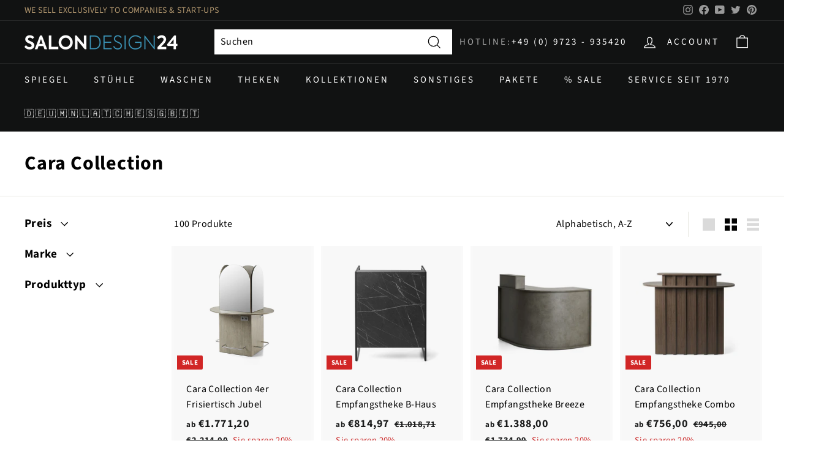

--- FILE ---
content_type: text/html; charset=utf-8
request_url: https://salondesign24.de/collections/vendors?q=Cara%20Collection
body_size: 42400
content:
<!doctype html>
<html class="no-js" lang="de" dir="ltr">
<head>
 <script src='https://widget.superchat.de/snippet.js?applicationKey=WCPxDo0Ol8v91M31951bp4NVn6' referrerpolicy='no-referrer-when-downgrade'></script>  
  





  <meta charset="utf-8">
  <meta http-equiv="X-UA-Compatible" content="IE=edge,chrome=1">
  <meta name="viewport" content="width=device-width,initial-scale=1">
  <meta name="theme-color" content="#111111">
  <link rel="canonical" href="https://salondesign24.de/collections/vendors?q=cara+collection">
  <link rel="preload" as="style" href="//salondesign24.de/cdn/shop/t/24/assets/theme.css?v=73588615698590303661766133000">
  <link rel="preload" as="script" href="//salondesign24.de/cdn/shop/t/24/assets/theme.js?v=25170710218250182181637696081">
  <link rel="preconnect" href="https://cdn.shopify.com">
  <link rel="preconnect" href="https://fonts.shopifycdn.com">
  <link rel="dns-prefetch" href="https://productreviews.shopifycdn.com">
  <link rel="dns-prefetch" href="https://ajax.googleapis.com">
  <link rel="dns-prefetch" href="https://maps.googleapis.com">
  <link rel="dns-prefetch" href="https://maps.gstatic.com"><link rel="shortcut icon" href="//salondesign24.de/cdn/shop/files/favicon_1e837bd2-7ec4-4e64-bf0b-a2ac84273156_32x32.png?v=1651587509" type="image/png" /><title>Cara Collection
&ndash; Salondesign24
</title>
<meta property="og:site_name" content="Salondesign24">
  <meta property="og:url" content="https://salondesign24.de/collections/vendors?q=cara+collection">
  <meta property="og:title" content="Cara Collection">
  <meta property="og:type" content="website">
  <meta property="og:description" content="Professionelle Friseureinrichtung von allen führenden Herstellern wie Karisma Beauty - PAHI - Takara Belmont. Saloneinrichter seit 1970. Besuchen Sie unsere Showrooms und sitzen Sie Probe in unseren Friseurstühlen und Waschsesseln. Lassen Sie sich inspirieren! "><meta property="og:image" content="http://salondesign24.de/cdn/shop/files/logo-white.png?v=1644250623">
    <meta property="og:image:secure_url" content="https://salondesign24.de/cdn/shop/files/logo-white.png?v=1644250623">
    <meta property="og:image:width" content="1200">
    <meta property="og:image:height" content="628"><meta name="twitter:site" content="@cde_salondesign">
  <meta name="twitter:card" content="summary_large_image">
  <meta name="twitter:title" content="Cara Collection">
  <meta name="twitter:description" content="Professionelle Friseureinrichtung von allen führenden Herstellern wie Karisma Beauty - PAHI - Takara Belmont. Saloneinrichter seit 1970. Besuchen Sie unsere Showrooms und sitzen Sie Probe in unseren Friseurstühlen und Waschsesseln. Lassen Sie sich inspirieren! ">
<style data-shopify>@font-face {
  font-family: "Source Sans Pro";
  font-weight: 700;
  font-style: normal;
  font-display: swap;
  src: url("//salondesign24.de/cdn/fonts/source_sans_pro/sourcesanspro_n7.41cbad1715ffa6489ec3aab1c16fda6d5bdf2235.woff2") format("woff2"),
       url("//salondesign24.de/cdn/fonts/source_sans_pro/sourcesanspro_n7.01173495588557d2be0eb2bb2ecdf8e4f01cf917.woff") format("woff");
}

  @font-face {
  font-family: "Source Sans Pro";
  font-weight: 400;
  font-style: normal;
  font-display: swap;
  src: url("//salondesign24.de/cdn/fonts/source_sans_pro/sourcesanspro_n4.50ae3e156aed9a794db7e94c4d00984c7b66616c.woff2") format("woff2"),
       url("//salondesign24.de/cdn/fonts/source_sans_pro/sourcesanspro_n4.d1662e048bd96ae7123e46600ff9744c0d84502d.woff") format("woff");
}


  @font-face {
  font-family: "Source Sans Pro";
  font-weight: 600;
  font-style: normal;
  font-display: swap;
  src: url("//salondesign24.de/cdn/fonts/source_sans_pro/sourcesanspro_n6.cdbfc001bf7647698fff34a09dc1c625e4008e01.woff2") format("woff2"),
       url("//salondesign24.de/cdn/fonts/source_sans_pro/sourcesanspro_n6.75b644b223b15254f28282d56f730f2224564c8d.woff") format("woff");
}

  @font-face {
  font-family: "Source Sans Pro";
  font-weight: 400;
  font-style: italic;
  font-display: swap;
  src: url("//salondesign24.de/cdn/fonts/source_sans_pro/sourcesanspro_i4.130f29b9baa0095b80aea9236ca9ef6ab0069c67.woff2") format("woff2"),
       url("//salondesign24.de/cdn/fonts/source_sans_pro/sourcesanspro_i4.6146c8c8ae7b8853ccbbc8b859fcf805016ee743.woff") format("woff");
}

  @font-face {
  font-family: "Source Sans Pro";
  font-weight: 600;
  font-style: italic;
  font-display: swap;
  src: url("//salondesign24.de/cdn/fonts/source_sans_pro/sourcesanspro_i6.a7a1818228124da83a70eb72b7d34bc48e82dcd5.woff2") format("woff2"),
       url("//salondesign24.de/cdn/fonts/source_sans_pro/sourcesanspro_i6.b8fa4504ffc1355d545c5cb21d13a938148a52fa.woff") format("woff");
}

</style><link href="//salondesign24.de/cdn/shop/t/24/assets/theme.css?v=73588615698590303661766133000" rel="stylesheet" type="text/css" media="all" />
<style data-shopify>:root {
    --typeHeaderPrimary: "Source Sans Pro";
    --typeHeaderFallback: sans-serif;
    --typeHeaderSize: 32px;
    --typeHeaderWeight: 700;
    --typeHeaderLineHeight: 1.1;
    --typeHeaderSpacing: 0.025em;

    --typeBasePrimary:"Source Sans Pro";
    --typeBaseFallback:sans-serif;
    --typeBaseSize: 16px;
    --typeBaseWeight: 400;
    --typeBaseSpacing: 0.025em;
    --typeBaseLineHeight: 1.6;

    --colorSmallImageBg: #ffffff;
    --colorSmallImageBgDark: #f7f7f7;
    --colorLargeImageBg: #0f0f0f;
    --colorLargeImageBgLight: #303030;

    --iconWeight: 3px;
    --iconLinecaps: miter;

    
      --buttonRadius: 0px;
      --btnPadding: 11px 20px;
    

    
      --roundness: 0px;
    

    
      --gridThickness: 0px;
    

    --productTileMargin: 10%;
    --collectionTileMargin: 15%;

    --swatchSize: 49px;
  }

  @media screen and (max-width: 768px) {
    :root {
      --typeBaseSize: 14px;

      
        --roundness: 0px;
        --btnPadding: 9px 17px;
      
    }
  }</style><script>
    document.documentElement.className = document.documentElement.className.replace('no-js', 'js');
    window.theme = window.theme || {};
    theme.routes = {
      home: "/",
      collections: "/collections",
      cart: "/cart.js",
      cartPage: "/cart",
      cartAdd: "/cart/add.js",
      cartChange: "/cart/change.js",
      search: "/search"
    };
    theme.strings = {
      soldOut: "Ausverkauft",
      unavailable: "Nicht verfügbar",
      inStockLabel: "Auf Lager",
      stockLabel: "",
      willNotShipUntil: "Wird nach dem [date] versendet",
      willBeInStockAfter: "Wird nach dem [date] auf Lager sein",
      waitingForStock: "Inventar auf dem Weg",
      savePrice: "Sie sparen [saved_amount]",
      cartEmpty: "Ihr Einkaufswagen ist im Moment leer.",
      cartTermsConfirmation: "Sie müssen den Verkaufsbedingungen zustimmen",
      searchCollections: "Kollektionen:",
      searchPages: "Seiten:",
      searchArticles: "Artikel:"
    };
    theme.settings = {
      dynamicVariantsEnable: true,
      cartType: "dropdown",
      isCustomerTemplate: false,
      moneyFormat: "€{{amount_with_comma_separator}}",
      saveType: "percent",
      productImageSize: "square",
      productImageCover: false,
      predictiveSearch: true,
      predictiveSearchType: "product,article",
      superScriptSetting: false,
      superScriptPrice: false,
      quickView: false,
      quickAdd: false,
      themeName: 'Expanse',
      themeVersion: "2.2.0"
    };
  </script>
  <script>window.performance && window.performance.mark && window.performance.mark('shopify.content_for_header.start');</script><meta name="facebook-domain-verification" content="2hm25sa55yb96x69pwsutmd3yg1l6i">
<meta name="google-site-verification" content="OCoGIMxmwdWuu8SQMqsFKuZguXc-nbzswzi7m2hhcis">
<meta id="shopify-digital-wallet" name="shopify-digital-wallet" content="/56786288820/digital_wallets/dialog">
<meta name="shopify-checkout-api-token" content="a44f577b579d8e047199311fed7e921e">
<meta id="in-context-paypal-metadata" data-shop-id="56786288820" data-venmo-supported="false" data-environment="production" data-locale="de_DE" data-paypal-v4="true" data-currency="EUR">
<link rel="alternate" hreflang="x-default" href="https://salondesign24.de/collections/vendors?q=Cara+Collection">
<link rel="alternate" hreflang="de" href="https://salondesign24.de/collections/vendors?q=Cara+Collection">
<link rel="alternate" hreflang="de-AD" href="http://en.salondesign24.de/collections/vendors?q=Cara+Collection">
<link rel="alternate" hreflang="de-AL" href="http://en.salondesign24.de/collections/vendors?q=Cara+Collection">
<link rel="alternate" hreflang="de-AM" href="http://en.salondesign24.de/collections/vendors?q=Cara+Collection">
<link rel="alternate" hreflang="de-AX" href="http://en.salondesign24.de/collections/vendors?q=Cara+Collection">
<link rel="alternate" hreflang="de-BA" href="http://en.salondesign24.de/collections/vendors?q=Cara+Collection">
<link rel="alternate" hreflang="de-BE" href="http://en.salondesign24.de/collections/vendors?q=Cara+Collection">
<link rel="alternate" hreflang="de-BG" href="http://en.salondesign24.de/collections/vendors?q=Cara+Collection">
<link rel="alternate" hreflang="de-BY" href="http://en.salondesign24.de/collections/vendors?q=Cara+Collection">
<link rel="alternate" hreflang="de-CZ" href="http://en.salondesign24.de/collections/vendors?q=Cara+Collection">
<link rel="alternate" hreflang="de-DK" href="http://en.salondesign24.de/collections/vendors?q=Cara+Collection">
<link rel="alternate" hreflang="de-EE" href="http://en.salondesign24.de/collections/vendors?q=Cara+Collection">
<link rel="alternate" hreflang="de-ES" href="http://en.salondesign24.de/collections/vendors?q=Cara+Collection">
<link rel="alternate" hreflang="de-FI" href="http://en.salondesign24.de/collections/vendors?q=Cara+Collection">
<link rel="alternate" hreflang="de-FO" href="http://en.salondesign24.de/collections/vendors?q=Cara+Collection">
<link rel="alternate" hreflang="de-FR" href="http://en.salondesign24.de/collections/vendors?q=Cara+Collection">
<link rel="alternate" hreflang="de-GE" href="http://en.salondesign24.de/collections/vendors?q=Cara+Collection">
<link rel="alternate" hreflang="de-GG" href="http://en.salondesign24.de/collections/vendors?q=Cara+Collection">
<link rel="alternate" hreflang="de-GI" href="http://en.salondesign24.de/collections/vendors?q=Cara+Collection">
<link rel="alternate" hreflang="de-GL" href="http://en.salondesign24.de/collections/vendors?q=Cara+Collection">
<link rel="alternate" hreflang="de-GP" href="http://en.salondesign24.de/collections/vendors?q=Cara+Collection">
<link rel="alternate" hreflang="de-GR" href="http://en.salondesign24.de/collections/vendors?q=Cara+Collection">
<link rel="alternate" hreflang="de-HR" href="http://en.salondesign24.de/collections/vendors?q=Cara+Collection">
<link rel="alternate" hreflang="de-HU" href="http://en.salondesign24.de/collections/vendors?q=Cara+Collection">
<link rel="alternate" hreflang="de-IE" href="http://en.salondesign24.de/collections/vendors?q=Cara+Collection">
<link rel="alternate" hreflang="de-IM" href="http://en.salondesign24.de/collections/vendors?q=Cara+Collection">
<link rel="alternate" hreflang="de-IS" href="http://en.salondesign24.de/collections/vendors?q=Cara+Collection">
<link rel="alternate" hreflang="de-IT" href="http://en.salondesign24.de/collections/vendors?q=Cara+Collection">
<link rel="alternate" hreflang="de-JE" href="http://en.salondesign24.de/collections/vendors?q=Cara+Collection">
<link rel="alternate" hreflang="de-LI" href="http://en.salondesign24.de/collections/vendors?q=Cara+Collection">
<link rel="alternate" hreflang="de-LT" href="http://en.salondesign24.de/collections/vendors?q=Cara+Collection">
<link rel="alternate" hreflang="de-LU" href="http://en.salondesign24.de/collections/vendors?q=Cara+Collection">
<link rel="alternate" hreflang="de-LV" href="http://en.salondesign24.de/collections/vendors?q=Cara+Collection">
<link rel="alternate" hreflang="de-MC" href="http://en.salondesign24.de/collections/vendors?q=Cara+Collection">
<link rel="alternate" hreflang="de-MD" href="http://en.salondesign24.de/collections/vendors?q=Cara+Collection">
<link rel="alternate" hreflang="de-ME" href="http://en.salondesign24.de/collections/vendors?q=Cara+Collection">
<link rel="alternate" hreflang="de-MK" href="http://en.salondesign24.de/collections/vendors?q=Cara+Collection">
<link rel="alternate" hreflang="de-MT" href="http://en.salondesign24.de/collections/vendors?q=Cara+Collection">
<link rel="alternate" hreflang="de-NO" href="http://en.salondesign24.de/collections/vendors?q=Cara+Collection">
<link rel="alternate" hreflang="de-PL" href="http://en.salondesign24.de/collections/vendors?q=Cara+Collection">
<link rel="alternate" hreflang="de-PT" href="http://en.salondesign24.de/collections/vendors?q=Cara+Collection">
<link rel="alternate" hreflang="de-RE" href="http://en.salondesign24.de/collections/vendors?q=Cara+Collection">
<link rel="alternate" hreflang="de-RO" href="http://en.salondesign24.de/collections/vendors?q=Cara+Collection">
<link rel="alternate" hreflang="de-RS" href="http://en.salondesign24.de/collections/vendors?q=Cara+Collection">
<link rel="alternate" hreflang="de-SE" href="http://en.salondesign24.de/collections/vendors?q=Cara+Collection">
<link rel="alternate" hreflang="de-SI" href="http://en.salondesign24.de/collections/vendors?q=Cara+Collection">
<link rel="alternate" hreflang="de-SJ" href="http://en.salondesign24.de/collections/vendors?q=Cara+Collection">
<link rel="alternate" hreflang="de-SK" href="http://en.salondesign24.de/collections/vendors?q=Cara+Collection">
<link rel="alternate" hreflang="de-SM" href="http://en.salondesign24.de/collections/vendors?q=Cara+Collection">
<link rel="alternate" hreflang="de-TR" href="http://en.salondesign24.de/collections/vendors?q=Cara+Collection">
<link rel="alternate" hreflang="de-UA" href="http://en.salondesign24.de/collections/vendors?q=Cara+Collection">
<link rel="alternate" hreflang="de-VA" href="http://en.salondesign24.de/collections/vendors?q=Cara+Collection">
<link rel="alternate" hreflang="de-XK" href="http://en.salondesign24.de/collections/vendors?q=Cara+Collection">
<link rel="alternate" hreflang="de-YT" href="http://en.salondesign24.de/collections/vendors?q=Cara+Collection">
<link rel="alternate" hreflang="de-CY" href="http://en.salondesign24.de/collections/vendors?q=Cara+Collection">
<link rel="alternate" hreflang="de-GB" href="http://en.salondesign24.de/collections/vendors?q=Cara+Collection">
<link rel="alternate" hreflang="de-NL" href="http://en.salondesign24.de/collections/vendors?q=Cara+Collection">
<script async="async" src="/checkouts/internal/preloads.js?locale=de-DE"></script>
<link rel="preconnect" href="https://shop.app" crossorigin="anonymous">
<script async="async" src="https://shop.app/checkouts/internal/preloads.js?locale=de-DE&shop_id=56786288820" crossorigin="anonymous"></script>
<script id="apple-pay-shop-capabilities" type="application/json">{"shopId":56786288820,"countryCode":"DE","currencyCode":"EUR","merchantCapabilities":["supports3DS"],"merchantId":"gid:\/\/shopify\/Shop\/56786288820","merchantName":"Salondesign24","requiredBillingContactFields":["postalAddress","email","phone"],"requiredShippingContactFields":["postalAddress","email","phone"],"shippingType":"shipping","supportedNetworks":["visa","maestro","masterCard","amex"],"total":{"type":"pending","label":"Salondesign24","amount":"1.00"},"shopifyPaymentsEnabled":true,"supportsSubscriptions":true}</script>
<script id="shopify-features" type="application/json">{"accessToken":"a44f577b579d8e047199311fed7e921e","betas":["rich-media-storefront-analytics"],"domain":"salondesign24.de","predictiveSearch":true,"shopId":56786288820,"locale":"de"}</script>
<script>var Shopify = Shopify || {};
Shopify.shop = "cde-t.myshopify.com";
Shopify.locale = "de";
Shopify.currency = {"active":"EUR","rate":"1.0"};
Shopify.country = "DE";
Shopify.theme = {"name":"ExpanseCDEv2.2.0","id":127331008692,"schema_name":"Expanse","schema_version":"2.2.0","theme_store_id":902,"role":"main"};
Shopify.theme.handle = "null";
Shopify.theme.style = {"id":null,"handle":null};
Shopify.cdnHost = "salondesign24.de/cdn";
Shopify.routes = Shopify.routes || {};
Shopify.routes.root = "/";</script>
<script type="module">!function(o){(o.Shopify=o.Shopify||{}).modules=!0}(window);</script>
<script>!function(o){function n(){var o=[];function n(){o.push(Array.prototype.slice.apply(arguments))}return n.q=o,n}var t=o.Shopify=o.Shopify||{};t.loadFeatures=n(),t.autoloadFeatures=n()}(window);</script>
<script>
  window.ShopifyPay = window.ShopifyPay || {};
  window.ShopifyPay.apiHost = "shop.app\/pay";
  window.ShopifyPay.redirectState = null;
</script>
<script id="shop-js-analytics" type="application/json">{"pageType":"collection"}</script>
<script defer="defer" async type="module" src="//salondesign24.de/cdn/shopifycloud/shop-js/modules/v2/client.init-shop-cart-sync_B5iHkXCa.de.esm.js"></script>
<script defer="defer" async type="module" src="//salondesign24.de/cdn/shopifycloud/shop-js/modules/v2/chunk.common_ChSzZR1-.esm.js"></script>
<script type="module">
  await import("//salondesign24.de/cdn/shopifycloud/shop-js/modules/v2/client.init-shop-cart-sync_B5iHkXCa.de.esm.js");
await import("//salondesign24.de/cdn/shopifycloud/shop-js/modules/v2/chunk.common_ChSzZR1-.esm.js");

  window.Shopify.SignInWithShop?.initShopCartSync?.({"fedCMEnabled":true,"windoidEnabled":true});

</script>
<script>
  window.Shopify = window.Shopify || {};
  if (!window.Shopify.featureAssets) window.Shopify.featureAssets = {};
  window.Shopify.featureAssets['shop-js'] = {"shop-cart-sync":["modules/v2/client.shop-cart-sync_CZbpppAt.de.esm.js","modules/v2/chunk.common_ChSzZR1-.esm.js"],"init-fed-cm":["modules/v2/client.init-fed-cm_BjsYyNz2.de.esm.js","modules/v2/chunk.common_ChSzZR1-.esm.js"],"init-shop-email-lookup-coordinator":["modules/v2/client.init-shop-email-lookup-coordinator_SCeCZ0fz.de.esm.js","modules/v2/chunk.common_ChSzZR1-.esm.js"],"init-shop-cart-sync":["modules/v2/client.init-shop-cart-sync_B5iHkXCa.de.esm.js","modules/v2/chunk.common_ChSzZR1-.esm.js"],"shop-cash-offers":["modules/v2/client.shop-cash-offers_BEgLgRdm.de.esm.js","modules/v2/chunk.common_ChSzZR1-.esm.js","modules/v2/chunk.modal_B1KdTSbD.esm.js"],"shop-toast-manager":["modules/v2/client.shop-toast-manager_CSG_3kge.de.esm.js","modules/v2/chunk.common_ChSzZR1-.esm.js"],"init-windoid":["modules/v2/client.init-windoid_CHbfXZTn.de.esm.js","modules/v2/chunk.common_ChSzZR1-.esm.js"],"shop-button":["modules/v2/client.shop-button_mnoue01o.de.esm.js","modules/v2/chunk.common_ChSzZR1-.esm.js"],"avatar":["modules/v2/client.avatar_BTnouDA3.de.esm.js"],"init-customer-accounts-sign-up":["modules/v2/client.init-customer-accounts-sign-up_7uVXKjME.de.esm.js","modules/v2/client.shop-login-button_T1reLV-8.de.esm.js","modules/v2/chunk.common_ChSzZR1-.esm.js","modules/v2/chunk.modal_B1KdTSbD.esm.js"],"pay-button":["modules/v2/client.pay-button_V7TYhyrU.de.esm.js","modules/v2/chunk.common_ChSzZR1-.esm.js"],"init-shop-for-new-customer-accounts":["modules/v2/client.init-shop-for-new-customer-accounts_CYjtAcsS.de.esm.js","modules/v2/client.shop-login-button_T1reLV-8.de.esm.js","modules/v2/chunk.common_ChSzZR1-.esm.js","modules/v2/chunk.modal_B1KdTSbD.esm.js"],"shop-login-button":["modules/v2/client.shop-login-button_T1reLV-8.de.esm.js","modules/v2/chunk.common_ChSzZR1-.esm.js","modules/v2/chunk.modal_B1KdTSbD.esm.js"],"shop-follow-button":["modules/v2/client.shop-follow-button_C6XDAJtE.de.esm.js","modules/v2/chunk.common_ChSzZR1-.esm.js","modules/v2/chunk.modal_B1KdTSbD.esm.js"],"init-customer-accounts":["modules/v2/client.init-customer-accounts_CuytH46E.de.esm.js","modules/v2/client.shop-login-button_T1reLV-8.de.esm.js","modules/v2/chunk.common_ChSzZR1-.esm.js","modules/v2/chunk.modal_B1KdTSbD.esm.js"],"lead-capture":["modules/v2/client.lead-capture_B-EbKerI.de.esm.js","modules/v2/chunk.common_ChSzZR1-.esm.js","modules/v2/chunk.modal_B1KdTSbD.esm.js"],"checkout-modal":["modules/v2/client.checkout-modal_yaEm7YsP.de.esm.js","modules/v2/chunk.common_ChSzZR1-.esm.js","modules/v2/chunk.modal_B1KdTSbD.esm.js"],"shop-login":["modules/v2/client.shop-login_Bw5R0XFm.de.esm.js","modules/v2/chunk.common_ChSzZR1-.esm.js","modules/v2/chunk.modal_B1KdTSbD.esm.js"],"payment-terms":["modules/v2/client.payment-terms_D8dr58yE.de.esm.js","modules/v2/chunk.common_ChSzZR1-.esm.js","modules/v2/chunk.modal_B1KdTSbD.esm.js"]};
</script>
<script>(function() {
  var isLoaded = false;
  function asyncLoad() {
    if (isLoaded) return;
    isLoaded = true;
    var urls = ["https:\/\/cdn.weglot.com\/weglot_script_tag.js?shop=cde-t.myshopify.com"];
    for (var i = 0; i < urls.length; i++) {
      var s = document.createElement('script');
      s.type = 'text/javascript';
      s.async = true;
      s.src = urls[i];
      var x = document.getElementsByTagName('script')[0];
      x.parentNode.insertBefore(s, x);
    }
  };
  if(window.attachEvent) {
    window.attachEvent('onload', asyncLoad);
  } else {
    window.addEventListener('load', asyncLoad, false);
  }
})();</script>
<script id="__st">var __st={"a":56786288820,"offset":3600,"reqid":"981f1b72-7d5d-4441-82b3-624d4c4075fb-1768586690","pageurl":"salondesign24.de\/collections\/vendors?q=Cara%20Collection","u":"a53b156e6a0b","p":"vendors"};</script>
<script>window.ShopifyPaypalV4VisibilityTracking = true;</script>
<script id="captcha-bootstrap">!function(){'use strict';const t='contact',e='account',n='new_comment',o=[[t,t],['blogs',n],['comments',n],[t,'customer']],c=[[e,'customer_login'],[e,'guest_login'],[e,'recover_customer_password'],[e,'create_customer']],r=t=>t.map((([t,e])=>`form[action*='/${t}']:not([data-nocaptcha='true']) input[name='form_type'][value='${e}']`)).join(','),a=t=>()=>t?[...document.querySelectorAll(t)].map((t=>t.form)):[];function s(){const t=[...o],e=r(t);return a(e)}const i='password',u='form_key',d=['recaptcha-v3-token','g-recaptcha-response','h-captcha-response',i],f=()=>{try{return window.sessionStorage}catch{return}},m='__shopify_v',_=t=>t.elements[u];function p(t,e,n=!1){try{const o=window.sessionStorage,c=JSON.parse(o.getItem(e)),{data:r}=function(t){const{data:e,action:n}=t;return t[m]||n?{data:e,action:n}:{data:t,action:n}}(c);for(const[e,n]of Object.entries(r))t.elements[e]&&(t.elements[e].value=n);n&&o.removeItem(e)}catch(o){console.error('form repopulation failed',{error:o})}}const l='form_type',E='cptcha';function T(t){t.dataset[E]=!0}const w=window,h=w.document,L='Shopify',v='ce_forms',y='captcha';let A=!1;((t,e)=>{const n=(g='f06e6c50-85a8-45c8-87d0-21a2b65856fe',I='https://cdn.shopify.com/shopifycloud/storefront-forms-hcaptcha/ce_storefront_forms_captcha_hcaptcha.v1.5.2.iife.js',D={infoText:'Durch hCaptcha geschützt',privacyText:'Datenschutz',termsText:'Allgemeine Geschäftsbedingungen'},(t,e,n)=>{const o=w[L][v],c=o.bindForm;if(c)return c(t,g,e,D).then(n);var r;o.q.push([[t,g,e,D],n]),r=I,A||(h.body.append(Object.assign(h.createElement('script'),{id:'captcha-provider',async:!0,src:r})),A=!0)});var g,I,D;w[L]=w[L]||{},w[L][v]=w[L][v]||{},w[L][v].q=[],w[L][y]=w[L][y]||{},w[L][y].protect=function(t,e){n(t,void 0,e),T(t)},Object.freeze(w[L][y]),function(t,e,n,w,h,L){const[v,y,A,g]=function(t,e,n){const i=e?o:[],u=t?c:[],d=[...i,...u],f=r(d),m=r(i),_=r(d.filter((([t,e])=>n.includes(e))));return[a(f),a(m),a(_),s()]}(w,h,L),I=t=>{const e=t.target;return e instanceof HTMLFormElement?e:e&&e.form},D=t=>v().includes(t);t.addEventListener('submit',(t=>{const e=I(t);if(!e)return;const n=D(e)&&!e.dataset.hcaptchaBound&&!e.dataset.recaptchaBound,o=_(e),c=g().includes(e)&&(!o||!o.value);(n||c)&&t.preventDefault(),c&&!n&&(function(t){try{if(!f())return;!function(t){const e=f();if(!e)return;const n=_(t);if(!n)return;const o=n.value;o&&e.removeItem(o)}(t);const e=Array.from(Array(32),(()=>Math.random().toString(36)[2])).join('');!function(t,e){_(t)||t.append(Object.assign(document.createElement('input'),{type:'hidden',name:u})),t.elements[u].value=e}(t,e),function(t,e){const n=f();if(!n)return;const o=[...t.querySelectorAll(`input[type='${i}']`)].map((({name:t})=>t)),c=[...d,...o],r={};for(const[a,s]of new FormData(t).entries())c.includes(a)||(r[a]=s);n.setItem(e,JSON.stringify({[m]:1,action:t.action,data:r}))}(t,e)}catch(e){console.error('failed to persist form',e)}}(e),e.submit())}));const S=(t,e)=>{t&&!t.dataset[E]&&(n(t,e.some((e=>e===t))),T(t))};for(const o of['focusin','change'])t.addEventListener(o,(t=>{const e=I(t);D(e)&&S(e,y())}));const B=e.get('form_key'),M=e.get(l),P=B&&M;t.addEventListener('DOMContentLoaded',(()=>{const t=y();if(P)for(const e of t)e.elements[l].value===M&&p(e,B);[...new Set([...A(),...v().filter((t=>'true'===t.dataset.shopifyCaptcha))])].forEach((e=>S(e,t)))}))}(h,new URLSearchParams(w.location.search),n,t,e,['guest_login'])})(!0,!0)}();</script>
<script integrity="sha256-4kQ18oKyAcykRKYeNunJcIwy7WH5gtpwJnB7kiuLZ1E=" data-source-attribution="shopify.loadfeatures" defer="defer" src="//salondesign24.de/cdn/shopifycloud/storefront/assets/storefront/load_feature-a0a9edcb.js" crossorigin="anonymous"></script>
<script crossorigin="anonymous" defer="defer" src="//salondesign24.de/cdn/shopifycloud/storefront/assets/shopify_pay/storefront-65b4c6d7.js?v=20250812"></script>
<script data-source-attribution="shopify.dynamic_checkout.dynamic.init">var Shopify=Shopify||{};Shopify.PaymentButton=Shopify.PaymentButton||{isStorefrontPortableWallets:!0,init:function(){window.Shopify.PaymentButton.init=function(){};var t=document.createElement("script");t.src="https://salondesign24.de/cdn/shopifycloud/portable-wallets/latest/portable-wallets.de.js",t.type="module",document.head.appendChild(t)}};
</script>
<script data-source-attribution="shopify.dynamic_checkout.buyer_consent">
  function portableWalletsHideBuyerConsent(e){var t=document.getElementById("shopify-buyer-consent"),n=document.getElementById("shopify-subscription-policy-button");t&&n&&(t.classList.add("hidden"),t.setAttribute("aria-hidden","true"),n.removeEventListener("click",e))}function portableWalletsShowBuyerConsent(e){var t=document.getElementById("shopify-buyer-consent"),n=document.getElementById("shopify-subscription-policy-button");t&&n&&(t.classList.remove("hidden"),t.removeAttribute("aria-hidden"),n.addEventListener("click",e))}window.Shopify?.PaymentButton&&(window.Shopify.PaymentButton.hideBuyerConsent=portableWalletsHideBuyerConsent,window.Shopify.PaymentButton.showBuyerConsent=portableWalletsShowBuyerConsent);
</script>
<script data-source-attribution="shopify.dynamic_checkout.cart.bootstrap">document.addEventListener("DOMContentLoaded",(function(){function t(){return document.querySelector("shopify-accelerated-checkout-cart, shopify-accelerated-checkout")}if(t())Shopify.PaymentButton.init();else{new MutationObserver((function(e,n){t()&&(Shopify.PaymentButton.init(),n.disconnect())})).observe(document.body,{childList:!0,subtree:!0})}}));
</script>
<script id='scb4127' type='text/javascript' async='' src='https://salondesign24.de/cdn/shopifycloud/privacy-banner/storefront-banner.js'></script><link id="shopify-accelerated-checkout-styles" rel="stylesheet" media="screen" href="https://salondesign24.de/cdn/shopifycloud/portable-wallets/latest/accelerated-checkout-backwards-compat.css" crossorigin="anonymous">
<style id="shopify-accelerated-checkout-cart">
        #shopify-buyer-consent {
  margin-top: 1em;
  display: inline-block;
  width: 100%;
}

#shopify-buyer-consent.hidden {
  display: none;
}

#shopify-subscription-policy-button {
  background: none;
  border: none;
  padding: 0;
  text-decoration: underline;
  font-size: inherit;
  cursor: pointer;
}

#shopify-subscription-policy-button::before {
  box-shadow: none;
}

      </style>

<script>window.performance && window.performance.mark && window.performance.mark('shopify.content_for_header.end');</script>

<script>
    window.BOLD = window.BOLD || {};
        window.BOLD.options = window.BOLD.options || {};
        window.BOLD.options.settings = window.BOLD.options.settings || {};
        window.BOLD.options.settings.v1_variant_mode = window.BOLD.options.settings.v1_variant_mode || true;
        window.BOLD.options.settings.hybrid_fix_auto_insert_inputs =
        window.BOLD.options.settings.hybrid_fix_auto_insert_inputs || true;
</script>

<script>window.BOLD = window.BOLD || {};
    window.BOLD.common = window.BOLD.common || {};
    window.BOLD.common.Shopify = window.BOLD.common.Shopify || {};
    window.BOLD.common.Shopify.shop = {
      domain: 'salondesign24.de',
      permanent_domain: 'cde-t.myshopify.com',
      url: 'https://salondesign24.de',
      secure_url: 'https://salondesign24.de',
      money_format: "€{{amount_with_comma_separator}}",
      currency: "EUR"
    };
    window.BOLD.common.Shopify.customer = {
      id: null,
      tags: null,
    };
    window.BOLD.common.Shopify.cart = {"note":null,"attributes":{},"original_total_price":0,"total_price":0,"total_discount":0,"total_weight":0.0,"item_count":0,"items":[],"requires_shipping":false,"currency":"EUR","items_subtotal_price":0,"cart_level_discount_applications":[],"checkout_charge_amount":0};
    window.BOLD.common.template = 'collection';window.BOLD.common.Shopify.formatMoney = function(money, format) {
        function n(t, e) {
            return "undefined" == typeof t ? e : t
        }
        function r(t, e, r, i) {
            if (e = n(e, 2),
                r = n(r, ","),
                i = n(i, "."),
            isNaN(t) || null == t)
                return 0;
            t = (t / 100).toFixed(e);
            var o = t.split(".")
                , a = o[0].replace(/(\d)(?=(\d\d\d)+(?!\d))/g, "$1" + r)
                , s = o[1] ? i + o[1] : "";
            return a + s
        }
        "string" == typeof money && (money = money.replace(".", ""));
        var i = ""
            , o = /\{\{\s*(\w+)\s*\}\}/
            , a = format || window.BOLD.common.Shopify.shop.money_format || window.Shopify.money_format || "$ {{ amount }}";
        switch (a.match(o)[1]) {
            case "amount":
                i = r(money, 2, ",", ".");
                break;
            case "amount_no_decimals":
                i = r(money, 0, ",", ".");
                break;
            case "amount_with_comma_separator":
                i = r(money, 2, ".", ",");
                break;
            case "amount_no_decimals_with_comma_separator":
                i = r(money, 0, ".", ",");
                break;
            case "amount_with_space_separator":
                i = r(money, 2, " ", ",");
                break;
            case "amount_no_decimals_with_space_separator":
                i = r(money, 0, " ", ",");
                break;
            case "amount_with_apostrophe_separator":
                i = r(money, 2, "'", ".");
                break;
        }
        return a.replace(o, i);
    };
    window.BOLD.common.Shopify.saveProduct = function (handle, product) {
      if (typeof handle === 'string' && typeof window.BOLD.common.Shopify.products[handle] === 'undefined') {
        if (typeof product === 'number') {
          window.BOLD.common.Shopify.handles[product] = handle;
          product = { id: product };
        }
        window.BOLD.common.Shopify.products[handle] = product;
      }
    };
    window.BOLD.common.Shopify.saveVariant = function (variant_id, variant) {
      if (typeof variant_id === 'number' && typeof window.BOLD.common.Shopify.variants[variant_id] === 'undefined') {
        window.BOLD.common.Shopify.variants[variant_id] = variant;
      }
    };window.BOLD.common.Shopify.products = window.BOLD.common.Shopify.products || {};
    window.BOLD.common.Shopify.variants = window.BOLD.common.Shopify.variants || {};
    window.BOLD.common.Shopify.handles = window.BOLD.common.Shopify.handles || {};window.BOLD.common.Shopify.saveProduct(null, null);window.BOLD.apps_installed = {"Product Options":2} || {};window.BOLD.common.Shopify.saveProduct("pahi-4er-frisiertisch-baltic-kopie", 15422523638025);window.BOLD.common.Shopify.saveVariant(56445181460745, { product_id: 15422523638025, product_handle: "pahi-4er-frisiertisch-baltic-kopie", price: 177120, group_id: '', csp_metafield: {}});window.BOLD.common.Shopify.saveVariant(56445181493513, { product_id: 15422523638025, product_handle: "pahi-4er-frisiertisch-baltic-kopie", price: 209000, group_id: '', csp_metafield: {}});window.BOLD.common.Shopify.saveVariant(56445181526281, { product_id: 15422523638025, product_handle: "pahi-4er-frisiertisch-baltic-kopie", price: 209000, group_id: '', csp_metafield: {}});window.BOLD.common.Shopify.saveVariant(56445181559049, { product_id: 15422523638025, product_handle: "pahi-4er-frisiertisch-baltic-kopie", price: 209000, group_id: '', csp_metafield: {}});window.BOLD.common.Shopify.saveProduct("cara-collection-406005", 6850999910580);window.BOLD.common.Shopify.saveVariant(40550910099636, { product_id: 6850999910580, product_handle: "cara-collection-406005", price: 81497, group_id: '', csp_metafield: {}});window.BOLD.common.Shopify.saveProduct("cara-collection-406006", 6850999976116);window.BOLD.common.Shopify.saveVariant(40550910132404, { product_id: 6850999976116, product_handle: "cara-collection-406006", price: 138800, group_id: '', csp_metafield: {}});window.BOLD.common.Shopify.saveProduct("cara-collection-empfangstheke-combo", 15395970351369);window.BOLD.common.Shopify.saveVariant(56345921454345, { product_id: 15395970351369, product_handle: "cara-collection-empfangstheke-combo", price: 75600, group_id: '', csp_metafield: {}});window.BOLD.common.Shopify.saveProduct("cara-collection-406002", 6850999845044);window.BOLD.common.Shopify.saveVariant(40550910034100, { product_id: 6850999845044, product_handle: "cara-collection-406002", price: 57303, group_id: '', csp_metafield: {}});window.BOLD.common.Shopify.saveProduct("cara-collection-406004", 6850999877812);window.BOLD.common.Shopify.saveVariant(40550910066868, { product_id: 6850999877812, product_handle: "cara-collection-406004", price: 68763, group_id: '', csp_metafield: {}});window.BOLD.common.Shopify.saveProduct("cara-collection-empfangstheke-breeze-trina", 15395954065673);window.BOLD.common.Shopify.saveVariant(56345896124681, { product_id: 15395954065673, product_handle: "cara-collection-empfangstheke-breeze-trina", price: 79900, group_id: '', csp_metafield: {}});window.BOLD.common.Shopify.saveProduct("cara-collection-409005b", 6851000303796);window.BOLD.common.Shopify.saveVariant(40550910722228, { product_id: 6851000303796, product_handle: "cara-collection-409005b", price: 3704, group_id: '', csp_metafield: {}});window.BOLD.common.Shopify.saveProduct("cara-collection-409005n", 6851000336564);window.BOLD.common.Shopify.saveVariant(40550910787764, { product_id: 6851000336564, product_handle: "cara-collection-409005n", price: 3704, group_id: '', csp_metafield: {}});window.BOLD.common.Shopify.saveProduct("cara-collection-friseursalon-set-tenda", 6850440954036);window.BOLD.common.Shopify.saveVariant(40548883857588, { product_id: 6850440954036, product_handle: "cara-collection-friseursalon-set-tenda", price: 713097, group_id: '', csp_metafield: {}});window.BOLD.common.Shopify.saveProduct("cara-collection-401001p", 6839724409012);window.BOLD.common.Shopify.saveVariant(49118238834953, { product_id: 6839724409012, product_handle: "cara-collection-401001p", price: 48389, group_id: '', csp_metafield: {}});window.BOLD.common.Shopify.saveProduct("cara-collection-friseurstuhl-ativa", 8011118543113);window.BOLD.common.Shopify.saveVariant(43678066508041, { product_id: 8011118543113, product_handle: "cara-collection-friseurstuhl-ativa", price: 48389, group_id: '', csp_metafield: {}});window.BOLD.common.Shopify.saveProduct("cara-collection-401008p", 6839724572852);window.BOLD.common.Shopify.saveVariant(40485215535284, { product_id: 6839724572852, product_handle: "cara-collection-401008p", price: 56029, group_id: '', csp_metafield: {}});window.BOLD.common.Shopify.saveProduct("cara-collection-friseurstuhl-b-haus", 8011115430153);window.BOLD.common.Shopify.saveVariant(43678060151049, { product_id: 8011115430153, product_handle: "cara-collection-friseurstuhl-b-haus", price: 62600, group_id: '', csp_metafield: {}});window.BOLD.common.Shopify.saveProduct("cara-collection-401008tp", 6839724605620);window.BOLD.common.Shopify.saveVariant(40485215568052, { product_id: 6839724605620, product_handle: "cara-collection-401008tp", price: 62396, group_id: '', csp_metafield: {}});window.BOLD.common.Shopify.saveProduct("cara-collection-friseurstuhl-chico", 15424703136009);window.BOLD.common.Shopify.saveVariant(56455285113097, { product_id: 15424703136009, product_handle: "cara-collection-friseurstuhl-chico", price: 65900, group_id: '', csp_metafield: {}});window.BOLD.common.Shopify.saveProduct("cara-collection-401016p", 6839743840436);window.BOLD.common.Shopify.saveVariant(40485335630004, { product_id: 6839743840436, product_handle: "cara-collection-401016p", price: 58576, group_id: '', csp_metafield: {}});window.BOLD.common.Shopify.saveProduct("cara-collection-friseurstuhl-ching", 8011122802953);window.BOLD.common.Shopify.saveVariant(43678075027721, { product_id: 8011122802953, product_handle: "cara-collection-friseurstuhl-ching", price: 58576, group_id: '', csp_metafield: {}});window.BOLD.common.Shopify.saveProduct("cara-collection-401018p", 6839744004276);window.BOLD.common.Shopify.saveVariant(40485335859380, { product_id: 6839744004276, product_handle: "cara-collection-401018p", price: 71310, group_id: '', csp_metafield: {}});window.BOLD.common.Shopify.saveProduct("cara-collection-friseurstuhl-gram", 8011119526153);window.BOLD.common.Shopify.saveVariant(43678068605193, { product_id: 8011119526153, product_handle: "cara-collection-friseurstuhl-gram", price: 71310, group_id: '', csp_metafield: {}});window.BOLD.common.Shopify.saveProduct("cara-collection-401002p", 6839724441780);window.BOLD.common.Shopify.saveVariant(40485215043764, { product_id: 6839724441780, product_handle: "cara-collection-401002p", price: 49662, group_id: '', csp_metafield: {}});window.BOLD.common.Shopify.saveProduct("cara-collection-friseurstuhl-jumbo", 15424710115593);window.BOLD.common.Shopify.saveVariant(56455325548809, { product_id: 15424710115593, product_handle: "cara-collection-friseurstuhl-jumbo", price: 49662, group_id: '', csp_metafield: {}});window.BOLD.common.Shopify.saveProduct("cara-collection-friseurstuhl-leon", 15424703693065);window.BOLD.common.Shopify.saveVariant(56455286391049, { product_id: 15424703693065, product_handle: "cara-collection-friseurstuhl-leon", price: 68040, group_id: '', csp_metafield: {}});window.BOLD.common.Shopify.saveProduct("cara-collection-401015p", 6839743774900);window.BOLD.common.Shopify.saveVariant(40485335564468, { product_id: 6839743774900, product_handle: "cara-collection-401015p", price: 54755, group_id: '', csp_metafield: {}});window.BOLD.common.Shopify.saveProduct("cara-collection-401003p", 6839724474548);window.BOLD.common.Shopify.saveVariant(40485215404212, { product_id: 6839724474548, product_handle: "cara-collection-401003p", price: 57303, group_id: '', csp_metafield: {}});window.BOLD.common.Shopify.saveProduct("cara-collection-friseurstuhl-niki", 8011124048137);window.BOLD.common.Shopify.saveVariant(43678079254793, { product_id: 8011124048137, product_handle: "cara-collection-friseurstuhl-niki", price: 57303, group_id: '', csp_metafield: {}});window.BOLD.common.Shopify.saveProduct("cara-collection-401017p", 6839743873204);window.BOLD.common.Shopify.saveVariant(40485335662772, { product_id: 6839743873204, product_handle: "cara-collection-401017p", price: 61123, group_id: '', csp_metafield: {}});window.BOLD.common.Shopify.saveProduct("cara-collection-friseurstuhl-b-haus-kopie", 15424695730441);window.BOLD.common.Shopify.saveVariant(56455275217161, { product_id: 15424695730441, product_handle: "cara-collection-friseurstuhl-b-haus-kopie", price: 62396, group_id: '', csp_metafield: {}});window.BOLD.common.Shopify.saveProduct("cara-collection-401011p", 6839744037044);window.BOLD.common.Shopify.saveVariant(40485335892148, { product_id: 6839744037044, product_handle: "cara-collection-401011p", price: 117152, group_id: '', csp_metafield: {}});window.BOLD.common.Shopify.saveProduct("cara-collection-friseurstuhl-saki-kopie", 15424704381193);window.BOLD.common.Shopify.saveVariant(56455287898377, { product_id: 15424704381193, product_handle: "cara-collection-friseurstuhl-saki-kopie", price: 117152, group_id: '', csp_metafield: {}});window.BOLD.common.Shopify.saveProduct("cara-collection-friseurstuhl-silo", 15424702382345);window.BOLD.common.Shopify.saveVariant(56455282852105, { product_id: 15424702382345, product_handle: "cara-collection-friseurstuhl-silo", price: 59400, group_id: '', csp_metafield: {}});window.BOLD.common.Shopify.saveProduct("cara-collection-401004p", 6839743807668);window.BOLD.common.Shopify.saveVariant(40485335597236, { product_id: 6839743807668, product_handle: "cara-collection-401004p", price: 59849, group_id: '', csp_metafield: {}});window.BOLD.common.Shopify.saveProduct("cara-collection-friseurstuhl-touch", 15424716996873);window.BOLD.common.Shopify.saveVariant(56455348683017, { product_id: 15424716996873, product_handle: "cara-collection-friseurstuhl-touch", price: 59849, group_id: '', csp_metafield: {}});window.BOLD.common.Shopify.saveProduct("cara-collection-409003", 6851000205492);window.BOLD.common.Shopify.saveVariant(40550910591156, { product_id: 6851000205492, product_handle: "cara-collection-409003", price: 11461, group_id: '', csp_metafield: {}});window.BOLD.common.Shopify.saveProduct("cara-collection-405007", 6850999746740);window.BOLD.common.Shopify.saveVariant(40550909903028, { product_id: 6850999746740, product_handle: "cara-collection-405007", price: 84044, group_id: '', csp_metafield: {}});window.BOLD.common.Shopify.saveProduct("cara-collection-409004", 6851000238260);window.BOLD.common.Shopify.saveVariant(40550910623924, { product_id: 6851000238260, product_handle: "cara-collection-409004", price: 9146, group_id: '', csp_metafield: {}});window.BOLD.common.Shopify.saveProduct("cara-collection-4090110", 6851000402100);window.BOLD.common.Shopify.saveVariant(40550910820532, { product_id: 6851000402100, product_handle: "cara-collection-4090110", price: 17828, group_id: '', csp_metafield: {}});window.BOLD.common.Shopify.saveProduct("cara-collection-407001", 6851000008884);window.BOLD.common.Shopify.saveVariant(40550910329012, { product_id: 6851000008884, product_handle: "cara-collection-407001", price: 101871, group_id: '', csp_metafield: {}});window.BOLD.common.Shopify.saveProduct("cara-collection-407002", 6851000041652);window.BOLD.common.Shopify.saveVariant(48962037055753, { product_id: 6851000041652, product_handle: "cara-collection-407002", price: 146439, group_id: '', csp_metafield: {}});window.BOLD.common.Shopify.saveVariant(48962037088521, { product_id: 6851000041652, product_handle: "cara-collection-407002", price: 146439, group_id: '', csp_metafield: {}});window.BOLD.common.Shopify.saveProduct("kopie-von-cara-collection-mixecke-mit-waschbecken-wasserhahn-labo", 6901486158004);window.BOLD.common.Shopify.saveVariant(48962038825225, { product_id: 6901486158004, product_handle: "kopie-von-cara-collection-mixecke-mit-waschbecken-wasserhahn-labo", price: 146439, group_id: '', csp_metafield: {}});window.BOLD.common.Shopify.saveVariant(48962038857993, { product_id: 6901486158004, product_handle: "kopie-von-cara-collection-mixecke-mit-waschbecken-wasserhahn-labo", price: 146439, group_id: '', csp_metafield: {}});window.BOLD.common.Shopify.metafields = window.BOLD.common.Shopify.metafields || {};window.BOLD.common.Shopify.metafields["bold_rp"] = {};window.BOLD.common.Shopify.metafields["bold_csp_defaults"] = {};window.BOLD.common.cacheParams = window.BOLD.common.cacheParams || {};
    window.BOLD.common.cacheParams.options = 1668006117;
</script>

<script>
    window.BOLD.common.cacheParams.options = 1768312369;
</script>
<link href="//salondesign24.de/cdn/shop/t/24/assets/bold-options.css?v=49489254530828290691637694196" rel="stylesheet" type="text/css" media="all" />
<script src="https://options.shopapps.site/js/options.js" type="text/javascript"></script>
  <script src="//salondesign24.de/cdn/shop/t/24/assets/vendor-scripts-v1.js" defer="defer"></script>
  <script src="//salondesign24.de/cdn/shop/t/24/assets/cde-custom.js?v=132712549524422975961701939609" defer="defer"></script>  
  <script src="//salondesign24.de/cdn/shop/t/24/assets/theme.js?v=25170710218250182181637696081" defer="defer"></script><link rel="alternate" hreflang="de" href="https://salondesign24.de/collections/vendors?q=cara+collection">

<link rel="alternate" hreflang="en" href="https://en.salondesign24.de/collections/vendors">
<link rel="alternate" hreflang="nl" href="https://nl.salondesign24.de/collections/vendors">
<link rel="alternate" hreflang="es" href="https://es.salondesign24.de/collections/vendors">
<link rel="alternate" hreflang="cs" href="https://cs.salondesign24.de/collections/vendors">
<link rel="alternate" hreflang="it" href="https://it.salondesign24.de/collections/vendors">



<!--Start Weglot Script-->
<script src="https://cdn.weglot.com/weglot.min.js"></script>
<script id="has-script-tags">Weglot.initialize({ api_key:"wg_c9e2455bf99c648d726e1197aad093aa3" });</script>
<!--End Weglot Script-->


<!-- Global site tag (gtag.js) - Google Ads: 1048454354 -->
<script async src="https://www.googletagmanager.com/gtag/js?id=AW-1048454354"></script>
<script>
  window.dataLayer = window.dataLayer || [];
  function gtag(){dataLayer.push(arguments);}
  gtag('js', new Date());
  gtag('config', 'AW-1048454354');
</script>
  
<!-- BEGIN app block: shopify://apps/gsc-instagram-feed/blocks/embed/96970b1b-b770-454f-b16b-51f47e1aa4ed --><script>
  try {
    window.GSC_INSTAFEED_WIDGETS = [{"key":"GSC-mrgCNpXnGMsmbIX","popup":{"avatar":true,"caption":true,"username":true,"likeCount":true,"permalink":true,"commentsCount":true,"permalinkText":"TON"},"blocks":[{"id":"heading-dQcNTFadXShk","type":"heading","align":"center","color":"#000000","value":"Für alle Tipps – jetzt folgen!","enabled":true,"padding":{"mobile":{},"desktop":{}},"fontWeight":"700","textTransform":"unset","mobileFontSize":"24px","desktopFontSize":"28px"},{"id":"text-vuymIyIOUJGq","type":"text","align":"center","color":"#616161","value":"Join our community for daily inspiration and a closer look at our creations","enabled":false,"padding":{"mobile":{"bottom":"8px"},"desktop":{"bottom":"12px"}},"fontWeight":"400","textTransform":"unset","mobileFontSize":"14px","desktopFontSize":"16px"},{"id":"posts-pzYItufGyJpH","type":"posts","aspect":"9:16","radius":{"mobile":"8px","desktop":"12px"},"enabled":true,"padding":{"mobile":{},"desktop":{}},"hoverEffects":{"caption":false,"enabled":true,"instLogo":true,"likeCount":true,"commentsCount":true},"videoAutoplay":false,"mediaClickAction":"popup","showMediaTypeIcon":true},{"id":"button-tgaaxVJTREjT","href":"https://instagram.com/friseureinrichtung_salondesign","type":"button","label":"Visit Instagram","width":"content","border":{"size":"2px","color":"#000000","enabled":false},"margin":{"mobile":{"top":"8px","left":"0px","right":"0px","bottom":"0px"},"desktop":{"top":"12px","left":"0px","right":"0px","bottom":"0px"}},"radius":{"value":"12px","enabled":true},"target":"_blank","enabled":false,"padding":{"mobile":{"top":"14px","left":"32px","right":"32px","bottom":"14px"},"desktop":{"top":"16px","left":"48px","right":"48px","bottom":"16px"}},"textColor":"#ffffff","background":{"blur":"0px","color":"#000000","enabled":true},"fontWeight":"600","textTransform":"unset","mobileFontSize":"13px","desktopFontSize":"15px","mobileLetterSpacing":"0","desktopLetterSpacing":"0"}],"enabled":true,"general":{"breakpoint":"768px","updateInterval":"day"},"container":{"margin":{"mobile":{"top":"0px","left":"0px","right":"0px","bottom":"0px"},"desktop":{"top":"0px","left":"0px","right":"0px","bottom":"0px"}},"radius":{"value":"0px 0px 0px 0px","enabled":true},"padding":{"mobile":{"top":"48px","left":"16px","right":"16px","bottom":"48px"},"desktop":{"top":"80px","left":"20px","right":"20px","bottom":"80px"}},"background":{"blur":"0px","color":"#ffffff","enabled":true},"containerWidthType":"full","containerWidthValue":"1024px"},"hasGscLogo":true,"mobileLayout":{"grid":{"gap":"5px","rowCount":1,"columnCount":2},"mode":"auto","variant":"grid","carousel":{"gap":"4px","autoplay":{"speed":3,"enabled":false},"mediaCount":20,"columnCount":2},"autoConfig":{"grid":{"gap":"4px","rowCount":2,"columnCount":3},"variant":"carousel","carousel":{"gap":"4px","autoplay":{"speed":2,"enabled":false},"mediaCount":10,"columnCount":2}}},"desktopLayout":{"grid":{"gap":"12px","rowCount":1,"columnCount":4},"variant":"grid","carousel":{"gap":"12px","arrows":"always","autoplay":{"speed":2,"enabled":false},"mediaCount":10,"columnCount":4}}}]
  } catch (e) {
    console.log(e);
  }
</script>


<!-- END app block --><script src="https://cdn.shopify.com/extensions/0199e776-da15-7f04-8431-019361815ca9/instafeed-app-root-44/assets/gsc-instafeed-widget.js" type="text/javascript" defer="defer"></script>
<link href="https://monorail-edge.shopifysvc.com" rel="dns-prefetch">
<script>(function(){if ("sendBeacon" in navigator && "performance" in window) {try {var session_token_from_headers = performance.getEntriesByType('navigation')[0].serverTiming.find(x => x.name == '_s').description;} catch {var session_token_from_headers = undefined;}var session_cookie_matches = document.cookie.match(/_shopify_s=([^;]*)/);var session_token_from_cookie = session_cookie_matches && session_cookie_matches.length === 2 ? session_cookie_matches[1] : "";var session_token = session_token_from_headers || session_token_from_cookie || "";function handle_abandonment_event(e) {var entries = performance.getEntries().filter(function(entry) {return /monorail-edge.shopifysvc.com/.test(entry.name);});if (!window.abandonment_tracked && entries.length === 0) {window.abandonment_tracked = true;var currentMs = Date.now();var navigation_start = performance.timing.navigationStart;var payload = {shop_id: 56786288820,url: window.location.href,navigation_start,duration: currentMs - navigation_start,session_token,page_type: "collection"};window.navigator.sendBeacon("https://monorail-edge.shopifysvc.com/v1/produce", JSON.stringify({schema_id: "online_store_buyer_site_abandonment/1.1",payload: payload,metadata: {event_created_at_ms: currentMs,event_sent_at_ms: currentMs}}));}}window.addEventListener('pagehide', handle_abandonment_event);}}());</script>
<script id="web-pixels-manager-setup">(function e(e,d,r,n,o){if(void 0===o&&(o={}),!Boolean(null===(a=null===(i=window.Shopify)||void 0===i?void 0:i.analytics)||void 0===a?void 0:a.replayQueue)){var i,a;window.Shopify=window.Shopify||{};var t=window.Shopify;t.analytics=t.analytics||{};var s=t.analytics;s.replayQueue=[],s.publish=function(e,d,r){return s.replayQueue.push([e,d,r]),!0};try{self.performance.mark("wpm:start")}catch(e){}var l=function(){var e={modern:/Edge?\/(1{2}[4-9]|1[2-9]\d|[2-9]\d{2}|\d{4,})\.\d+(\.\d+|)|Firefox\/(1{2}[4-9]|1[2-9]\d|[2-9]\d{2}|\d{4,})\.\d+(\.\d+|)|Chrom(ium|e)\/(9{2}|\d{3,})\.\d+(\.\d+|)|(Maci|X1{2}).+ Version\/(15\.\d+|(1[6-9]|[2-9]\d|\d{3,})\.\d+)([,.]\d+|)( \(\w+\)|)( Mobile\/\w+|) Safari\/|Chrome.+OPR\/(9{2}|\d{3,})\.\d+\.\d+|(CPU[ +]OS|iPhone[ +]OS|CPU[ +]iPhone|CPU IPhone OS|CPU iPad OS)[ +]+(15[._]\d+|(1[6-9]|[2-9]\d|\d{3,})[._]\d+)([._]\d+|)|Android:?[ /-](13[3-9]|1[4-9]\d|[2-9]\d{2}|\d{4,})(\.\d+|)(\.\d+|)|Android.+Firefox\/(13[5-9]|1[4-9]\d|[2-9]\d{2}|\d{4,})\.\d+(\.\d+|)|Android.+Chrom(ium|e)\/(13[3-9]|1[4-9]\d|[2-9]\d{2}|\d{4,})\.\d+(\.\d+|)|SamsungBrowser\/([2-9]\d|\d{3,})\.\d+/,legacy:/Edge?\/(1[6-9]|[2-9]\d|\d{3,})\.\d+(\.\d+|)|Firefox\/(5[4-9]|[6-9]\d|\d{3,})\.\d+(\.\d+|)|Chrom(ium|e)\/(5[1-9]|[6-9]\d|\d{3,})\.\d+(\.\d+|)([\d.]+$|.*Safari\/(?![\d.]+ Edge\/[\d.]+$))|(Maci|X1{2}).+ Version\/(10\.\d+|(1[1-9]|[2-9]\d|\d{3,})\.\d+)([,.]\d+|)( \(\w+\)|)( Mobile\/\w+|) Safari\/|Chrome.+OPR\/(3[89]|[4-9]\d|\d{3,})\.\d+\.\d+|(CPU[ +]OS|iPhone[ +]OS|CPU[ +]iPhone|CPU IPhone OS|CPU iPad OS)[ +]+(10[._]\d+|(1[1-9]|[2-9]\d|\d{3,})[._]\d+)([._]\d+|)|Android:?[ /-](13[3-9]|1[4-9]\d|[2-9]\d{2}|\d{4,})(\.\d+|)(\.\d+|)|Mobile Safari.+OPR\/([89]\d|\d{3,})\.\d+\.\d+|Android.+Firefox\/(13[5-9]|1[4-9]\d|[2-9]\d{2}|\d{4,})\.\d+(\.\d+|)|Android.+Chrom(ium|e)\/(13[3-9]|1[4-9]\d|[2-9]\d{2}|\d{4,})\.\d+(\.\d+|)|Android.+(UC? ?Browser|UCWEB|U3)[ /]?(15\.([5-9]|\d{2,})|(1[6-9]|[2-9]\d|\d{3,})\.\d+)\.\d+|SamsungBrowser\/(5\.\d+|([6-9]|\d{2,})\.\d+)|Android.+MQ{2}Browser\/(14(\.(9|\d{2,})|)|(1[5-9]|[2-9]\d|\d{3,})(\.\d+|))(\.\d+|)|K[Aa][Ii]OS\/(3\.\d+|([4-9]|\d{2,})\.\d+)(\.\d+|)/},d=e.modern,r=e.legacy,n=navigator.userAgent;return n.match(d)?"modern":n.match(r)?"legacy":"unknown"}(),u="modern"===l?"modern":"legacy",c=(null!=n?n:{modern:"",legacy:""})[u],f=function(e){return[e.baseUrl,"/wpm","/b",e.hashVersion,"modern"===e.buildTarget?"m":"l",".js"].join("")}({baseUrl:d,hashVersion:r,buildTarget:u}),m=function(e){var d=e.version,r=e.bundleTarget,n=e.surface,o=e.pageUrl,i=e.monorailEndpoint;return{emit:function(e){var a=e.status,t=e.errorMsg,s=(new Date).getTime(),l=JSON.stringify({metadata:{event_sent_at_ms:s},events:[{schema_id:"web_pixels_manager_load/3.1",payload:{version:d,bundle_target:r,page_url:o,status:a,surface:n,error_msg:t},metadata:{event_created_at_ms:s}}]});if(!i)return console&&console.warn&&console.warn("[Web Pixels Manager] No Monorail endpoint provided, skipping logging."),!1;try{return self.navigator.sendBeacon.bind(self.navigator)(i,l)}catch(e){}var u=new XMLHttpRequest;try{return u.open("POST",i,!0),u.setRequestHeader("Content-Type","text/plain"),u.send(l),!0}catch(e){return console&&console.warn&&console.warn("[Web Pixels Manager] Got an unhandled error while logging to Monorail."),!1}}}}({version:r,bundleTarget:l,surface:e.surface,pageUrl:self.location.href,monorailEndpoint:e.monorailEndpoint});try{o.browserTarget=l,function(e){var d=e.src,r=e.async,n=void 0===r||r,o=e.onload,i=e.onerror,a=e.sri,t=e.scriptDataAttributes,s=void 0===t?{}:t,l=document.createElement("script"),u=document.querySelector("head"),c=document.querySelector("body");if(l.async=n,l.src=d,a&&(l.integrity=a,l.crossOrigin="anonymous"),s)for(var f in s)if(Object.prototype.hasOwnProperty.call(s,f))try{l.dataset[f]=s[f]}catch(e){}if(o&&l.addEventListener("load",o),i&&l.addEventListener("error",i),u)u.appendChild(l);else{if(!c)throw new Error("Did not find a head or body element to append the script");c.appendChild(l)}}({src:f,async:!0,onload:function(){if(!function(){var e,d;return Boolean(null===(d=null===(e=window.Shopify)||void 0===e?void 0:e.analytics)||void 0===d?void 0:d.initialized)}()){var d=window.webPixelsManager.init(e)||void 0;if(d){var r=window.Shopify.analytics;r.replayQueue.forEach((function(e){var r=e[0],n=e[1],o=e[2];d.publishCustomEvent(r,n,o)})),r.replayQueue=[],r.publish=d.publishCustomEvent,r.visitor=d.visitor,r.initialized=!0}}},onerror:function(){return m.emit({status:"failed",errorMsg:"".concat(f," has failed to load")})},sri:function(e){var d=/^sha384-[A-Za-z0-9+/=]+$/;return"string"==typeof e&&d.test(e)}(c)?c:"",scriptDataAttributes:o}),m.emit({status:"loading"})}catch(e){m.emit({status:"failed",errorMsg:(null==e?void 0:e.message)||"Unknown error"})}}})({shopId: 56786288820,storefrontBaseUrl: "https://salondesign24.de",extensionsBaseUrl: "https://extensions.shopifycdn.com/cdn/shopifycloud/web-pixels-manager",monorailEndpoint: "https://monorail-edge.shopifysvc.com/unstable/produce_batch",surface: "storefront-renderer",enabledBetaFlags: ["2dca8a86"],webPixelsConfigList: [{"id":"1030160649","configuration":"{\"config\":\"{\\\"google_tag_ids\\\":[\\\"AW-1048454354\\\",\\\"GT-TX2VGFM\\\"],\\\"target_country\\\":\\\"DE\\\",\\\"gtag_events\\\":[{\\\"type\\\":\\\"begin_checkout\\\",\\\"action_label\\\":[\\\"G-2YYFM06M4B\\\",\\\"AW-1048454354\\\/bHWpCL_1prEDENLJ-PMD\\\"]},{\\\"type\\\":\\\"search\\\",\\\"action_label\\\":[\\\"G-2YYFM06M4B\\\",\\\"AW-1048454354\\\/k4p-CML1prEDENLJ-PMD\\\"]},{\\\"type\\\":\\\"view_item\\\",\\\"action_label\\\":[\\\"G-2YYFM06M4B\\\",\\\"AW-1048454354\\\/F33lCLn1prEDENLJ-PMD\\\",\\\"MC-E2LRH0LZ4D\\\"]},{\\\"type\\\":\\\"purchase\\\",\\\"action_label\\\":[\\\"G-2YYFM06M4B\\\",\\\"AW-1048454354\\\/jt35CL70prEDENLJ-PMD\\\",\\\"MC-E2LRH0LZ4D\\\"]},{\\\"type\\\":\\\"page_view\\\",\\\"action_label\\\":[\\\"G-2YYFM06M4B\\\",\\\"AW-1048454354\\\/kT2mCLv0prEDENLJ-PMD\\\",\\\"MC-E2LRH0LZ4D\\\"]},{\\\"type\\\":\\\"add_payment_info\\\",\\\"action_label\\\":[\\\"G-2YYFM06M4B\\\",\\\"AW-1048454354\\\/JJqGCMX1prEDENLJ-PMD\\\"]},{\\\"type\\\":\\\"add_to_cart\\\",\\\"action_label\\\":[\\\"G-2YYFM06M4B\\\",\\\"AW-1048454354\\\/9_R_CLz1prEDENLJ-PMD\\\"]}],\\\"enable_monitoring_mode\\\":false}\"}","eventPayloadVersion":"v1","runtimeContext":"OPEN","scriptVersion":"b2a88bafab3e21179ed38636efcd8a93","type":"APP","apiClientId":1780363,"privacyPurposes":[],"dataSharingAdjustments":{"protectedCustomerApprovalScopes":["read_customer_address","read_customer_email","read_customer_name","read_customer_personal_data","read_customer_phone"]}},{"id":"806945033","configuration":"{\"pixelCode\":\"CFEDKE3C77U48DE380HG\"}","eventPayloadVersion":"v1","runtimeContext":"STRICT","scriptVersion":"22e92c2ad45662f435e4801458fb78cc","type":"APP","apiClientId":4383523,"privacyPurposes":["ANALYTICS","MARKETING","SALE_OF_DATA"],"dataSharingAdjustments":{"protectedCustomerApprovalScopes":["read_customer_address","read_customer_email","read_customer_name","read_customer_personal_data","read_customer_phone"]}},{"id":"269582601","configuration":"{\"pixel_id\":\"859819635937247\",\"pixel_type\":\"facebook_pixel\",\"metaapp_system_user_token\":\"-\"}","eventPayloadVersion":"v1","runtimeContext":"OPEN","scriptVersion":"ca16bc87fe92b6042fbaa3acc2fbdaa6","type":"APP","apiClientId":2329312,"privacyPurposes":["ANALYTICS","MARKETING","SALE_OF_DATA"],"dataSharingAdjustments":{"protectedCustomerApprovalScopes":["read_customer_address","read_customer_email","read_customer_name","read_customer_personal_data","read_customer_phone"]}},{"id":"148668681","configuration":"{\"tagID\":\"2612580304812\"}","eventPayloadVersion":"v1","runtimeContext":"STRICT","scriptVersion":"18031546ee651571ed29edbe71a3550b","type":"APP","apiClientId":3009811,"privacyPurposes":["ANALYTICS","MARKETING","SALE_OF_DATA"],"dataSharingAdjustments":{"protectedCustomerApprovalScopes":["read_customer_address","read_customer_email","read_customer_name","read_customer_personal_data","read_customer_phone"]}},{"id":"58917129","eventPayloadVersion":"1","runtimeContext":"LAX","scriptVersion":"5","type":"CUSTOM","privacyPurposes":["ANALYTICS","MARKETING"],"name":"GTM"},{"id":"shopify-app-pixel","configuration":"{}","eventPayloadVersion":"v1","runtimeContext":"STRICT","scriptVersion":"0450","apiClientId":"shopify-pixel","type":"APP","privacyPurposes":["ANALYTICS","MARKETING"]},{"id":"shopify-custom-pixel","eventPayloadVersion":"v1","runtimeContext":"LAX","scriptVersion":"0450","apiClientId":"shopify-pixel","type":"CUSTOM","privacyPurposes":["ANALYTICS","MARKETING"]}],isMerchantRequest: false,initData: {"shop":{"name":"Salondesign24","paymentSettings":{"currencyCode":"EUR"},"myshopifyDomain":"cde-t.myshopify.com","countryCode":"DE","storefrontUrl":"https:\/\/salondesign24.de"},"customer":null,"cart":null,"checkout":null,"productVariants":[],"purchasingCompany":null},},"https://salondesign24.de/cdn","fcfee988w5aeb613cpc8e4bc33m6693e112",{"modern":"","legacy":""},{"shopId":"56786288820","storefrontBaseUrl":"https:\/\/salondesign24.de","extensionBaseUrl":"https:\/\/extensions.shopifycdn.com\/cdn\/shopifycloud\/web-pixels-manager","surface":"storefront-renderer","enabledBetaFlags":"[\"2dca8a86\"]","isMerchantRequest":"false","hashVersion":"fcfee988w5aeb613cpc8e4bc33m6693e112","publish":"custom","events":"[[\"page_viewed\",{}]]"});</script><script>
  window.ShopifyAnalytics = window.ShopifyAnalytics || {};
  window.ShopifyAnalytics.meta = window.ShopifyAnalytics.meta || {};
  window.ShopifyAnalytics.meta.currency = 'EUR';
  var meta = {"page":{"pageType":"vendors","requestId":"981f1b72-7d5d-4441-82b3-624d4c4075fb-1768586690"}};
  for (var attr in meta) {
    window.ShopifyAnalytics.meta[attr] = meta[attr];
  }
</script>
<script class="analytics">
  (function () {
    var customDocumentWrite = function(content) {
      var jquery = null;

      if (window.jQuery) {
        jquery = window.jQuery;
      } else if (window.Checkout && window.Checkout.$) {
        jquery = window.Checkout.$;
      }

      if (jquery) {
        jquery('body').append(content);
      }
    };

    var hasLoggedConversion = function(token) {
      if (token) {
        return document.cookie.indexOf('loggedConversion=' + token) !== -1;
      }
      return false;
    }

    var setCookieIfConversion = function(token) {
      if (token) {
        var twoMonthsFromNow = new Date(Date.now());
        twoMonthsFromNow.setMonth(twoMonthsFromNow.getMonth() + 2);

        document.cookie = 'loggedConversion=' + token + '; expires=' + twoMonthsFromNow;
      }
    }

    var trekkie = window.ShopifyAnalytics.lib = window.trekkie = window.trekkie || [];
    if (trekkie.integrations) {
      return;
    }
    trekkie.methods = [
      'identify',
      'page',
      'ready',
      'track',
      'trackForm',
      'trackLink'
    ];
    trekkie.factory = function(method) {
      return function() {
        var args = Array.prototype.slice.call(arguments);
        args.unshift(method);
        trekkie.push(args);
        return trekkie;
      };
    };
    for (var i = 0; i < trekkie.methods.length; i++) {
      var key = trekkie.methods[i];
      trekkie[key] = trekkie.factory(key);
    }
    trekkie.load = function(config) {
      trekkie.config = config || {};
      trekkie.config.initialDocumentCookie = document.cookie;
      var first = document.getElementsByTagName('script')[0];
      var script = document.createElement('script');
      script.type = 'text/javascript';
      script.onerror = function(e) {
        var scriptFallback = document.createElement('script');
        scriptFallback.type = 'text/javascript';
        scriptFallback.onerror = function(error) {
                var Monorail = {
      produce: function produce(monorailDomain, schemaId, payload) {
        var currentMs = new Date().getTime();
        var event = {
          schema_id: schemaId,
          payload: payload,
          metadata: {
            event_created_at_ms: currentMs,
            event_sent_at_ms: currentMs
          }
        };
        return Monorail.sendRequest("https://" + monorailDomain + "/v1/produce", JSON.stringify(event));
      },
      sendRequest: function sendRequest(endpointUrl, payload) {
        // Try the sendBeacon API
        if (window && window.navigator && typeof window.navigator.sendBeacon === 'function' && typeof window.Blob === 'function' && !Monorail.isIos12()) {
          var blobData = new window.Blob([payload], {
            type: 'text/plain'
          });

          if (window.navigator.sendBeacon(endpointUrl, blobData)) {
            return true;
          } // sendBeacon was not successful

        } // XHR beacon

        var xhr = new XMLHttpRequest();

        try {
          xhr.open('POST', endpointUrl);
          xhr.setRequestHeader('Content-Type', 'text/plain');
          xhr.send(payload);
        } catch (e) {
          console.log(e);
        }

        return false;
      },
      isIos12: function isIos12() {
        return window.navigator.userAgent.lastIndexOf('iPhone; CPU iPhone OS 12_') !== -1 || window.navigator.userAgent.lastIndexOf('iPad; CPU OS 12_') !== -1;
      }
    };
    Monorail.produce('monorail-edge.shopifysvc.com',
      'trekkie_storefront_load_errors/1.1',
      {shop_id: 56786288820,
      theme_id: 127331008692,
      app_name: "storefront",
      context_url: window.location.href,
      source_url: "//salondesign24.de/cdn/s/trekkie.storefront.cd680fe47e6c39ca5d5df5f0a32d569bc48c0f27.min.js"});

        };
        scriptFallback.async = true;
        scriptFallback.src = '//salondesign24.de/cdn/s/trekkie.storefront.cd680fe47e6c39ca5d5df5f0a32d569bc48c0f27.min.js';
        first.parentNode.insertBefore(scriptFallback, first);
      };
      script.async = true;
      script.src = '//salondesign24.de/cdn/s/trekkie.storefront.cd680fe47e6c39ca5d5df5f0a32d569bc48c0f27.min.js';
      first.parentNode.insertBefore(script, first);
    };
    trekkie.load(
      {"Trekkie":{"appName":"storefront","development":false,"defaultAttributes":{"shopId":56786288820,"isMerchantRequest":null,"themeId":127331008692,"themeCityHash":"8706660170104523349","contentLanguage":"de","currency":"EUR","eventMetadataId":"8443a6b4-2190-4074-8c41-c8c3756b1b4f"},"isServerSideCookieWritingEnabled":true,"monorailRegion":"shop_domain","enabledBetaFlags":["65f19447"]},"Session Attribution":{},"S2S":{"facebookCapiEnabled":false,"source":"trekkie-storefront-renderer","apiClientId":580111}}
    );

    var loaded = false;
    trekkie.ready(function() {
      if (loaded) return;
      loaded = true;

      window.ShopifyAnalytics.lib = window.trekkie;

      var originalDocumentWrite = document.write;
      document.write = customDocumentWrite;
      try { window.ShopifyAnalytics.merchantGoogleAnalytics.call(this); } catch(error) {};
      document.write = originalDocumentWrite;

      window.ShopifyAnalytics.lib.page(null,{"pageType":"vendors","requestId":"981f1b72-7d5d-4441-82b3-624d4c4075fb-1768586690","shopifyEmitted":true});

      var match = window.location.pathname.match(/checkouts\/(.+)\/(thank_you|post_purchase)/)
      var token = match? match[1]: undefined;
      if (!hasLoggedConversion(token)) {
        setCookieIfConversion(token);
        
      }
    });


        var eventsListenerScript = document.createElement('script');
        eventsListenerScript.async = true;
        eventsListenerScript.src = "//salondesign24.de/cdn/shopifycloud/storefront/assets/shop_events_listener-3da45d37.js";
        document.getElementsByTagName('head')[0].appendChild(eventsListenerScript);

})();</script>
  <script>
  if (!window.ga || (window.ga && typeof window.ga !== 'function')) {
    window.ga = function ga() {
      (window.ga.q = window.ga.q || []).push(arguments);
      if (window.Shopify && window.Shopify.analytics && typeof window.Shopify.analytics.publish === 'function') {
        window.Shopify.analytics.publish("ga_stub_called", {}, {sendTo: "google_osp_migration"});
      }
      console.error("Shopify's Google Analytics stub called with:", Array.from(arguments), "\nSee https://help.shopify.com/manual/promoting-marketing/pixels/pixel-migration#google for more information.");
    };
    if (window.Shopify && window.Shopify.analytics && typeof window.Shopify.analytics.publish === 'function') {
      window.Shopify.analytics.publish("ga_stub_initialized", {}, {sendTo: "google_osp_migration"});
    }
  }
</script>
<script
  defer
  src="https://salondesign24.de/cdn/shopifycloud/perf-kit/shopify-perf-kit-3.0.4.min.js"
  data-application="storefront-renderer"
  data-shop-id="56786288820"
  data-render-region="gcp-us-east1"
  data-page-type="collection"
  data-theme-instance-id="127331008692"
  data-theme-name="Expanse"
  data-theme-version="2.2.0"
  data-monorail-region="shop_domain"
  data-resource-timing-sampling-rate="10"
  data-shs="true"
  data-shs-beacon="true"
  data-shs-export-with-fetch="true"
  data-shs-logs-sample-rate="1"
  data-shs-beacon-endpoint="https://salondesign24.de/api/collect"
></script>
</head>
<body class="template-collection" data-transitions="true" data-button_style="square" data-edges="" data-type_header_capitalize="false" data-swatch_style="round" data-grid-style="grey-square">
  
    <script type="text/javascript">window.setTimeout(function() { document.body.className += " loaded"; }, 25);</script>
  
  <a class="in-page-link visually-hidden skip-link" href="#MainContent">Direkt zum Inhalt</a>
  <div id="PageContainer" class="page-container">
    <div class="transition-body"><div id="shopify-section-toolbar" class="shopify-section toolbar-section"><div data-section-id="toolbar" data-section-type="toolbar">
  <div class="toolbar">
    <div class="page-width">
      <div class="toolbar__content">
  <div class="toolbar__item toolbar__item--announcements">
    <div class="announcement-bar">
      <div class="slideshow-wrapper">
        <button type="button" class="visually-hidden slideshow__pause" data-id="toolbar" aria-live="polite">
          <span class="slideshow__pause-stop">
            <svg aria-hidden="true" focusable="false" role="presentation" class="icon icon-pause" viewBox="0 0 10 13"><g fill="#000" fill-rule="evenodd"><path d="M0 0h3v13H0zM7 0h3v13H7z"/></g></svg>
            <span class="icon__fallback-text">Pause Diashow</span>
          </span>
          <span class="slideshow__pause-play">
            <svg aria-hidden="true" focusable="false" role="presentation" class="icon icon-play" viewBox="18.24 17.35 24.52 28.3"><path fill="#323232" d="M22.1 19.151v25.5l20.4-13.489-20.4-12.011z"/></svg>
            <span class="icon__fallback-text">Diashow abspielen</span>
          </span>
        </button>

        <div
          id="AnnouncementSlider"
          class="announcement-slider"
          data-block-count="2"><div
                id="AnnouncementSlide-d9c97806-e780-4ab7-adf2-bf6ce8d2de81"
                class="slideshow__slide announcement-slider__slide"
                data-index="0"
                >
                <div class="announcement-slider__content"><div class="medium-up--hide">
                      <p>WE SELL EXCLUSIVELY TO COMPANIES & START-UPS </p>
                    </div>
                    <div class="small--hide">
                      <p>WE SELL EXCLUSIVELY TO COMPANIES & START-UPS </p>
                    </div></div>
              </div><div
                id="AnnouncementSlide-announcement_RiNgX7"
                class="slideshow__slide announcement-slider__slide"
                data-index="1"
                >
                <div class="announcement-slider__content"><div class="medium-up--hide">
                      <p>VERKAUF AN EXISTENZGRÜNDER UND GEWERBETREIBENDE</p>
                    </div>
                    <div class="small--hide">
                      <p>VERKAUF AN EXISTENZGRÜNDER UND GEWERBETREIBENDE</p>
                    </div></div>
              </div></div>
      </div>
    </div>
  </div>

<div class="toolbar__item small--hide">
            <ul class="inline-list toolbar__social"><li>
                  <a target="_blank" rel="noopener" href="https://www.instagram.com/friseureinrichtung_salondesign/" title="Salondesign24 auf Instagram">
                    <svg aria-hidden="true" focusable="false" role="presentation" class="icon icon-instagram" viewBox="0 0 32 32"><path fill="#444" d="M16 3.094c4.206 0 4.7.019 6.363.094 1.538.069 2.369.325 2.925.544.738.287 1.262.625 1.813 1.175s.894 1.075 1.175 1.813c.212.556.475 1.387.544 2.925.075 1.662.094 2.156.094 6.363s-.019 4.7-.094 6.363c-.069 1.538-.325 2.369-.544 2.925-.288.738-.625 1.262-1.175 1.813s-1.075.894-1.813 1.175c-.556.212-1.387.475-2.925.544-1.663.075-2.156.094-6.363.094s-4.7-.019-6.363-.094c-1.537-.069-2.369-.325-2.925-.544-.737-.288-1.263-.625-1.813-1.175s-.894-1.075-1.175-1.813c-.212-.556-.475-1.387-.544-2.925-.075-1.663-.094-2.156-.094-6.363s.019-4.7.094-6.363c.069-1.537.325-2.369.544-2.925.287-.737.625-1.263 1.175-1.813s1.075-.894 1.813-1.175c.556-.212 1.388-.475 2.925-.544 1.662-.081 2.156-.094 6.363-.094zm0-2.838c-4.275 0-4.813.019-6.494.094-1.675.075-2.819.344-3.819.731-1.037.4-1.913.944-2.788 1.819S1.486 4.656 1.08 5.688c-.387 1-.656 2.144-.731 3.825-.075 1.675-.094 2.213-.094 6.488s.019 4.813.094 6.494c.075 1.675.344 2.819.731 3.825.4 1.038.944 1.913 1.819 2.788s1.756 1.413 2.788 1.819c1 .387 2.144.656 3.825.731s2.213.094 6.494.094 4.813-.019 6.494-.094c1.675-.075 2.819-.344 3.825-.731 1.038-.4 1.913-.944 2.788-1.819s1.413-1.756 1.819-2.788c.387-1 .656-2.144.731-3.825s.094-2.212.094-6.494-.019-4.813-.094-6.494c-.075-1.675-.344-2.819-.731-3.825-.4-1.038-.944-1.913-1.819-2.788s-1.756-1.413-2.788-1.819c-1-.387-2.144-.656-3.825-.731C20.812.275 20.275.256 16 .256z"/><path fill="#444" d="M16 7.912a8.088 8.088 0 0 0 0 16.175c4.463 0 8.087-3.625 8.087-8.088s-3.625-8.088-8.088-8.088zm0 13.338a5.25 5.25 0 1 1 0-10.5 5.25 5.25 0 1 1 0 10.5zM26.294 7.594a1.887 1.887 0 1 1-3.774.002 1.887 1.887 0 0 1 3.774-.003z"/></svg>
                    <span class="icon__fallback-text">Instagram</span>
                  </a>
                </li><li>
                  <a target="_blank" rel="noopener" href="https://www.facebook.com/Friseureinrichtung" title="Salondesign24 auf Facebook">
                    <svg aria-hidden="true" focusable="false" role="presentation" class="icon icon-facebook" viewBox="0 0 14222 14222"><path d="M14222 7112c0 3549.352-2600.418 6491.344-6000 7024.72V9168h1657l315-2056H8222V5778c0-562 275-1111 1159-1111h897V2917s-814-139-1592-139c-1624 0-2686 984-2686 2767v1567H4194v2056h1806v4968.72C2600.418 13603.344 0 10661.352 0 7112 0 3184.703 3183.703 1 7111 1s7111 3183.703 7111 7111zm-8222 7025c362 57 733 86 1111 86-377.945 0-749.003-29.485-1111-86.28zm2222 0v-.28a7107.458 7107.458 0 0 1-167.717 24.267A7407.158 7407.158 0 0 0 8222 14137zm-167.717 23.987C7745.664 14201.89 7430.797 14223 7111 14223c319.843 0 634.675-21.479 943.283-62.013z"/></svg>
                    <span class="icon__fallback-text">Facebook</span>
                  </a>
                </li><li>
                  <a target="_blank" rel="noopener" href="https://www.youtube.com/user/Friseureinrichtung" title="Salondesign24 auf YouTube">
                    <svg aria-hidden="true" focusable="false" role="presentation" class="icon icon-youtube" viewBox="0 0 21 20"><path fill="#444" d="M-.196 15.803q0 1.23.812 2.092t1.977.861h14.946q1.165 0 1.977-.861t.812-2.092V3.909q0-1.23-.82-2.116T17.539.907H2.593q-1.148 0-1.969.886t-.82 2.116v11.894zm7.465-2.149V6.058q0-.115.066-.18.049-.016.082-.016l.082.016 7.153 3.806q.066.066.066.164 0 .066-.066.131l-7.153 3.806q-.033.033-.066.033-.066 0-.098-.033-.066-.066-.066-.131z"/></svg>
                    <span class="icon__fallback-text">YouTube</span>
                  </a>
                </li><li>
                  <a target="_blank" rel="noopener" href="https://twitter.com/cde_salondesign" title="Salondesign24 auf Twitter">
                    <svg aria-hidden="true" focusable="false" role="presentation" class="icon icon-twitter" viewBox="0 0 32 32"><path fill="#444" d="M31.281 6.733q-1.304 1.924-3.13 3.26 0 .13.033.408t.033.408q0 2.543-.75 5.086t-2.282 4.858-3.635 4.108-5.053 2.869-6.341 1.076q-5.282 0-9.65-2.836.913.065 1.5.065 4.401 0 7.857-2.673-2.054-.033-3.668-1.255t-2.266-3.146q.554.13 1.206.13.88 0 1.663-.261-2.184-.456-3.619-2.184t-1.435-3.977v-.065q1.239.652 2.836.717-1.271-.848-2.021-2.233t-.75-2.983q0-1.63.815-3.195 2.38 2.967 5.754 4.678t7.319 1.907q-.228-.815-.228-1.434 0-2.608 1.858-4.45t4.532-1.842q1.304 0 2.51.522t2.054 1.467q2.152-.424 4.01-1.532-.685 2.217-2.771 3.488 1.989-.261 3.619-.978z"/></svg>
                    <span class="icon__fallback-text">Twitter</span>
                  </a>
                </li><li>
                  <a target="_blank" rel="noopener" href="https://www.pinterest.de/Friseureinrichtung" title="Salondesign24 auf Pinterest">
                    <svg aria-hidden="true" focusable="false" role="presentation" class="icon icon-pinterest" viewBox="0 0 256 256"><path d="M0 128.002c0 52.414 31.518 97.442 76.619 117.239-.36-8.938-.064-19.668 2.228-29.393 2.461-10.391 16.47-69.748 16.47-69.748s-4.089-8.173-4.089-20.252c0-18.969 10.994-33.136 24.686-33.136 11.643 0 17.268 8.745 17.268 19.217 0 11.704-7.465 29.211-11.304 45.426-3.207 13.578 6.808 24.653 20.203 24.653 24.252 0 40.586-31.149 40.586-68.055 0-28.054-18.895-49.052-53.262-49.052-38.828 0-63.017 28.956-63.017 61.3 0 11.152 3.288 19.016 8.438 25.106 2.368 2.797 2.697 3.922 1.84 7.134-.614 2.355-2.024 8.025-2.608 10.272-.852 3.242-3.479 4.401-6.409 3.204-17.884-7.301-26.213-26.886-26.213-48.902 0-36.361 30.666-79.961 91.482-79.961 48.87 0 81.035 35.364 81.035 73.325 0 50.213-27.916 87.726-69.066 87.726-13.819 0-26.818-7.47-31.271-15.955 0 0-7.431 29.492-9.005 35.187-2.714 9.869-8.026 19.733-12.883 27.421a127.897 127.897 0 0 0 36.277 5.249c70.684 0 127.996-57.309 127.996-128.005C256.001 57.309 198.689 0 128.005 0 57.314 0 0 57.309 0 128.002z"/></svg>
                    <span class="icon__fallback-text">Pinterest</span>
                  </a>
                </li></ul>
          </div></div>

    </div>
  </div>
</div>


</div><div id="shopify-section-header" class="shopify-section header-section"><style>
  .site-nav__link {
    font-size: 15px;
  }
  
    .site-nav__link {
      text-transform: uppercase;
      letter-spacing: 0.2em;
    }
  

  
</style>

<div data-section-id="header" data-section-type="header">
  <div id="HeaderWrapper" class="header-wrapper">
    <header
      id="SiteHeader"
      class="site-header"
      data-sticky="true"
      data-overlay="false">

      <div class="site-header__element site-header__element--top">
        <div class="page-width">
          <div class="header-layout" data-layout="below" data-nav="below" data-logo-align="left"><div class="header-item header-item--compress-nav small--hide">
                <button type="button" class="site-nav__link site-nav__link--icon site-nav__compress-menu">
                  <svg aria-hidden="true" focusable="false" role="presentation" class="icon icon-hamburger" viewBox="0 0 64 64"><path class="cls-1" d="M7 15h51">.</path><path class="cls-1" d="M7 32h43">.</path><path class="cls-1" d="M7 49h51">.</path></svg>
                  <span class="icon__fallback-text">Seitennavigation</span>
                </button>
              </div><div class="header-item header-item--logo"><style data-shopify>.header-item--logo,
    [data-layout="left-center"] .header-item--logo,
    [data-layout="left-center"] .header-item--icons {
      flex: 0 1 200px;
    }

    @media only screen and (min-width: 769px) {
      .header-item--logo,
      [data-layout="left-center"] .header-item--logo,
      [data-layout="left-center"] .header-item--icons {
        flex: 0 0 250px;
      }
    }

    .site-header__logo a {
      width: 200px;
    }
    .is-light .site-header__logo .logo--inverted {
      width: 200px;
    }
    @media only screen and (min-width: 769px) {
      .site-header__logo a {
        width: 250px;
      }

      .is-light .site-header__logo .logo--inverted {
        width: 250px;
      }
    }</style><div class="h1 site-header__logo"><span class="visually-hidden">Salondesign24</span>
      
      <a
        href="/"
        class="site-header__logo-link logo--has-inverted">
        <img
          class="small--hide"
          src="//salondesign24.de/cdn/shop/files/logo-black_250x.png?v=1644250600"
          srcset="//salondesign24.de/cdn/shop/files/logo-black_250x.png?v=1644250600 1x, //salondesign24.de/cdn/shop/files/logo-black_250x@2x.png?v=1644250600 2x"
          alt="Salondesign24">
        <img
          class="medium-up--hide"
          src="//salondesign24.de/cdn/shop/files/logo-black_200x.png?v=1644250600"
          srcset="//salondesign24.de/cdn/shop/files/logo-black_200x.png?v=1644250600 1x, //salondesign24.de/cdn/shop/files/logo-black_200x@2x.png?v=1644250600 2x"
          alt="Salondesign24">
      </a><a
          href="/"
          class="site-header__logo-link logo--inverted">
          <img
            class="small--hide"
            src="//salondesign24.de/cdn/shop/files/logo-white_250x.png?v=1644250623"
            srcset="//salondesign24.de/cdn/shop/files/logo-white_250x.png?v=1644250623 1x, //salondesign24.de/cdn/shop/files/logo-white_250x@2x.png?v=1644250623 2x"
            alt="Salondesign24">
          <img
            class="medium-up--hide"
            src="//salondesign24.de/cdn/shop/files/logo-white_200x.png?v=1644250623"
            srcset="//salondesign24.de/cdn/shop/files/logo-white_200x.png?v=1644250623 1x, //salondesign24.de/cdn/shop/files/logo-white_200x@2x.png?v=1644250623 2x"
            alt="Salondesign24">
        </a></div></div><div class="header-item header-item--search small--hide"><form action="/search" method="get" role="search"
  class="site-header__search-form" data-dark="false">
  <input type="hidden" name="type" value="product,article">
  <input type="hidden" name="options[prefix]" value="last">
  <input type="search" name="q" value="" placeholder="Suchen" class="site-header__search-input" aria-label="Suchen">
  <button type="submit" class="text-link site-header__search-btn site-header__search-btn--submit">
    <svg aria-hidden="true" focusable="false" role="presentation" class="icon icon-search" viewBox="0 0 64 64"><defs><style>.cls-1{fill:none;stroke:#000;stroke-miterlimit:10;stroke-width:2px}</style></defs><path class="cls-1" d="M47.16 28.58A18.58 18.58 0 1 1 28.58 10a18.58 18.58 0 0 1 18.58 18.58zM54 54L41.94 42"/></svg>
    <span class="icon__fallback-text">Suchen</span>
  </button>

  <button type="button" class="text-link site-header__search-btn site-header__search-btn--cancel">
    <svg aria-hidden="true" focusable="false" role="presentation" class="icon icon-close" viewBox="0 0 64 64"><defs><style>.cls-1{fill:none;stroke:#000;stroke-miterlimit:10;stroke-width:2px}</style></defs><path class="cls-1" d="M19 17.61l27.12 27.13m0-27.13L19 44.74"/></svg>
    <span class="icon__fallback-text">Schließen</span>
  </button>
</form>
</div><div class="header-item header-item--icons"><div class="site-nav">
  <div class="site-nav__icons">
    <a href="/search" class="site-nav__link site-nav__link--icon js-search-header medium-up--hide js-no-transition">
      <svg aria-hidden="true" focusable="false" role="presentation" class="icon icon-search" viewBox="0 0 64 64"><defs><style>.cls-1{fill:none;stroke:#000;stroke-miterlimit:10;stroke-width:2px}</style></defs><path class="cls-1" d="M47.16 28.58A18.58 18.58 0 1 1 28.58 10a18.58 18.58 0 0 1 18.58 18.58zM54 54L41.94 42"/></svg>
      <span class="icon__fallback-text">Suche</span>
    </a>

	<!-- cde phone start -->
    <a class="site-nav__link site-nav__link--icon site-nav__phone" href="tel:+499723935420">
      <span class="site-nav__phone_title">HOTLINE:</span><span class="site-nav__phone_number">+49 (0) 9723 - 935420</span>
    </a>       
    <!-- cde phone end --><a class="site-nav__link site-nav__link--icon small--hide" href="/account">
        <svg aria-hidden="true" focusable="false" role="presentation" class="icon icon-user" viewBox="0 0 64 64"><defs><style>.cls-1{fill:none;stroke:#000;stroke-miterlimit:10;stroke-width:2px}</style></defs><path class="cls-1" d="M35 39.84v-2.53c3.3-1.91 6-6.66 6-11.42 0-7.63 0-13.82-9-13.82s-9 6.19-9 13.82c0 4.76 2.7 9.51 6 11.42v2.53c-10.18.85-18 6-18 12.16h42c0-6.19-7.82-11.31-18-12.16z"/></svg>
        <span class="site-nav__icon-label small--hide">
          Account
        </span>
      </a><a href="/cart"
      id="HeaderCartTrigger"
      aria-controls="HeaderCart"
      class="site-nav__link site-nav__link--icon js-no-transition"
      data-icon="bag-minimal">
      <span class="cart-link"><svg aria-hidden="true" focusable="false" role="presentation" class="icon icon-bag-minimal" viewBox="0 0 64 64"><defs><style>.cls-1{fill:none;stroke:#000;stroke-width:2px}</style></defs><path id="svg_2" data-name="svg 2" class="cls-1" d="M22.53 16.61c0-7.1 4.35-9 9.75-9s9.75 1.9 9.75 9"/><path id="svg_4" data-name="svg 4" class="cls-1" d="M11.66 16.65h41.25V53.4H11.66z"/></svg><span class="cart-link__bubble">
          <span class="cart-link__bubble-num">0</span>
        </span>
      </span>
      <span class="site-nav__icon-label small--hide">
		<!-- Einkaufswagen-->
      </span>
    </a>

    <button type="button"
      aria-controls="MobileNav"
      class="site-nav__link site-nav__link--icon medium-up--hide mobile-nav-trigger">
      <svg aria-hidden="true" focusable="false" role="presentation" class="icon icon-hamburger" viewBox="0 0 64 64"><path class="cls-1" d="M7 15h51">.</path><path class="cls-1" d="M7 32h43">.</path><path class="cls-1" d="M7 49h51">.</path></svg>
      <span class="icon__fallback-text">Seitennavigation</span>
    </button>
  </div>

  <div class="site-nav__close-cart">
    <button type="button" class="site-nav__link site-nav__link--icon js-close-header-cart">
      <span>Schließen</span>
      <svg aria-hidden="true" focusable="false" role="presentation" class="icon icon-close" viewBox="0 0 64 64"><defs><style>.cls-1{fill:none;stroke:#000;stroke-miterlimit:10;stroke-width:2px}</style></defs><path class="cls-1" d="M19 17.61l27.12 27.13m0-27.13L19 44.74"/></svg>
    </button>
  </div>
</div>
</div>
          </div>
        </div>

        <div class="site-header__search-container">
          <div class="page-width">
            <div class="site-header__search"><form action="/search" method="get" role="search"
  class="site-header__search-form" data-dark="false">
  <input type="hidden" name="type" value="product,article">
  <input type="hidden" name="options[prefix]" value="last">
  <input type="search" name="q" value="" placeholder="Suchen" class="site-header__search-input" aria-label="Suchen">
  <button type="submit" class="text-link site-header__search-btn site-header__search-btn--submit">
    <svg aria-hidden="true" focusable="false" role="presentation" class="icon icon-search" viewBox="0 0 64 64"><defs><style>.cls-1{fill:none;stroke:#000;stroke-miterlimit:10;stroke-width:2px}</style></defs><path class="cls-1" d="M47.16 28.58A18.58 18.58 0 1 1 28.58 10a18.58 18.58 0 0 1 18.58 18.58zM54 54L41.94 42"/></svg>
    <span class="icon__fallback-text">Suchen</span>
  </button>

  <button type="button" class="text-link site-header__search-btn site-header__search-btn--cancel">
    <svg aria-hidden="true" focusable="false" role="presentation" class="icon icon-close" viewBox="0 0 64 64"><defs><style>.cls-1{fill:none;stroke:#000;stroke-miterlimit:10;stroke-width:2px}</style></defs><path class="cls-1" d="M19 17.61l27.12 27.13m0-27.13L19 44.74"/></svg>
    <span class="icon__fallback-text">Schließen</span>
  </button>
</form>
<button type="button" class="text-link site-header__search-btn site-header__search-btn--cancel">
                <span class="medium-up--hide"><svg aria-hidden="true" focusable="false" role="presentation" class="icon icon-close" viewBox="0 0 64 64"><defs><style>.cls-1{fill:none;stroke:#000;stroke-miterlimit:10;stroke-width:2px}</style></defs><path class="cls-1" d="M19 17.61l27.12 27.13m0-27.13L19 44.74"/></svg></span>
                <span class="small--hide">Abbrechen</span>
              </button>
            </div>
          </div>
        </div>
      </div><div class="site-header__element site-header__element--sub" data-type="nav">
          <div class="page-width"><ul class="site-nav site-navigation site-navigation--below small--hide" role="navigation"><li
      class="site-nav__item site-nav__expanded-item site-nav--has-dropdown"
      aria-haspopup="true">

      <a href="/collections/spiegel" class="site-nav__link site-nav__link--underline site-nav__link--has-dropdown">
        Spiegel
      </a><div class="site-nav__dropdown">
          <ul class="site-nav__dropdown-animate site-nav__dropdown-list text-left"><li class="">
                <a href="/collections/frisierplaetze" class="site-nav__dropdown-link site-nav__dropdown-link--second-level">
                  Frisierplätze
</a></li><li class="">
                <a href="/collections/runde-frisierplatze" class="site-nav__dropdown-link site-nav__dropdown-link--second-level">
                  Runde &amp; Ovale Frisierplätze
</a></li><li class="">
                <a href="/collections/doppelfrisierplaetze" class="site-nav__dropdown-link site-nav__dropdown-link--second-level">
                  2er &amp; 4er Frisierplätze
</a></li><li class="">
                <a href="/collections/beleuchtete-frisierplaetze" class="site-nav__dropdown-link site-nav__dropdown-link--second-level">
                  Beleuchtete Frisierplätze
</a></li><li class="">
                <a href="/collections/barberfrisierplatz" class="site-nav__dropdown-link site-nav__dropdown-link--second-level">
                  Barberfrisierplatz
</a></li><li class="">
                <a href="/collections/fahrbare-frisierplaetze" class="site-nav__dropdown-link site-nav__dropdown-link--second-level">
                  Fahrbare Frisierplätze
</a></li><li class="">
                <a href="/collections/tischspiegel" class="site-nav__dropdown-link site-nav__dropdown-link--second-level">
                  Tischspiegel
</a></li></ul>
        </div></li><li
      class="site-nav__item site-nav__expanded-item site-nav--has-dropdown"
      aria-haspopup="true">

      <a href="/collections/stuehle" class="site-nav__link site-nav__link--underline site-nav__link--has-dropdown">
        Stühle
      </a><div class="site-nav__dropdown">
          <ul class="site-nav__dropdown-animate site-nav__dropdown-list text-left"><li class="">
                <a href="/collections/frisierstuehle" class="site-nav__dropdown-link site-nav__dropdown-link--second-level">
                  Frisierstühle
</a></li><li class="">
                <a href="/collections/akku" class="site-nav__dropdown-link site-nav__dropdown-link--second-level">
                  Akku Friseurstühle
</a></li><li class="">
                <a href="/collections/friseurstuehle-retro-look" class="site-nav__dropdown-link site-nav__dropdown-link--second-level">
                  Friseurstühle Retro Look
</a></li><li class="">
                <a href="/collections/friseurstuehle-rollen-stopper" class="site-nav__dropdown-link site-nav__dropdown-link--second-level">
                  Friseurstühle Rollen &amp; Stopper
</a></li><li class="">
                <a href="/collections/frisierstuehle-mit-beweglicher-rueckenlehne" class="site-nav__dropdown-link site-nav__dropdown-link--second-level">
                  Frisierstühle mit beweglicher Rückenlehne
</a></li><li class="">
                <a href="/collections/barberchair-s" class="site-nav__dropdown-link site-nav__dropdown-link--second-level">
                   Barberchair`s
</a></li></ul>
        </div></li><li
      class="site-nav__item site-nav__expanded-item site-nav--has-dropdown site-nav--is-megamenu"
      aria-haspopup="true">

      <a href="/collections/waschen" class="site-nav__link site-nav__link--underline site-nav__link--has-dropdown">
        Waschen
      </a><div class="site-nav__dropdown megamenu text-left">
          <div class="page-width">
            <div class="site-nav__dropdown-animate megamenu__wrapper">
              <div class="megamenu__cols">
                <div class="megamenu__col"><div class="megamenu__col-title">
                      <a href="/collections/ruckwartswaschbecken-1" class="site-nav__dropdown-link site-nav__dropdown-link--top-level">Rückwärtswaschbecken</a>
                    </div><a href="/collections/rueckwaertswaschanlagen-mit-stuhl" class="site-nav__dropdown-link">
                        Rückwärtswaschanlagen mit Stuhl
                      </a><a href="/collections/rueckwaertswaschanlagen-mit-beinauflage" class="site-nav__dropdown-link">
                        Rückwärtswaschanlagen mit Beinauflage
                      </a><a href="/collections/massagewaschanlagen" class="site-nav__dropdown-link">
                        Massagewaschanlagen
                      </a><a href="/collections/waschsessel-hoehenverstellbar" class="site-nav__dropdown-link">
                        Waschsessel höhenverstellbar
                      </a><a href="/collections/waschsofas" class="site-nav__dropdown-link">
                        Waschsofa
                      </a><a href="/collections/vibromassagewaschsessel" class="site-nav__dropdown-link">
                        Vibro Massagewaschanlagen
                      </a></div><div class="megamenu__col"><div class="megamenu__col-title">
                      <a href="/collections/vorwaertswaschplatz" class="site-nav__dropdown-link site-nav__dropdown-link--top-level">Vorwärtswaschbecken</a>
                    </div><div class="megamenu__col-title">
                      <a href="/collections/waschliegen-naturfriseur" class="site-nav__dropdown-link site-nav__dropdown-link--top-level">Waschliege Friseur</a>
                    </div><div class="megamenu__col-title">
                      <a href="/collections/standsaeulen-schwenkarmsaeulen" class="site-nav__dropdown-link site-nav__dropdown-link--top-level">Waschsäule</a>
                    </div><div class="megamenu__col-title">
                      <a href="/collections/barber-waschbecken" class="site-nav__dropdown-link site-nav__dropdown-link--top-level">Barber Waschbecken</a>
                    </div><div class="megamenu__col-title">
                      <a href="/collections/head-spa-liegen" class="site-nav__dropdown-link site-nav__dropdown-link--top-level">Head Spa Liegen</a>
                    </div></div>
              </div><div class="megamenu__featured">
                  <div class="product-grid"><div class="grid-item grid-product " data-product-handle="pahi-2022-84" data-product-id="7040909607092">
  <div class="grid-item__content"><a href="/collections/vendors/products/pahi-2022-84" class="grid-item__link">
      <div class="grid-product__image-wrap">
        <div class="grid-product__tags"><div class="grid-product__tag grid-product__tag--sale">
              Sale
            </div></div><div
            class="grid__image-ratio grid__image-ratio--square">
            <img class="lazyload grid__image-contain"
                data-src="//salondesign24.de/cdn/shop/products/0G6A9173_{width}x.jpg?v=1705930564"
                data-widths="[160, 200, 280, 360, 540, 720, 900]"
                data-aspectratio="1.8050541516245486"
                data-sizes="auto"
                alt="">
            <noscript>
              <img class="grid-product__image lazyloaded"
                src="//salondesign24.de/cdn/shop/products/0G6A9173_400x.jpg?v=1705930564"
                alt="">
            </noscript>
          </div></div>

      <div class="grid-item__meta">
        <div class="grid-item__meta-main"><div class="grid-product__title">Pahi Waschsessel Bold</div></div>
        <div class="grid-item__meta-secondary">
          <div class="grid-product__price"><span class="grid-product__price--current"><span aria-hidden="true" class="grid-product__price--from"><span>ab</span> €2.176,20</span>
<span class="visually-hidden"><span>ab</span> €2.176,20</span>
</span><span class="visually-hidden">Normaler Preis</span>
              <span class="grid-product__price--original"><span aria-hidden="true" class="weglot_excluded">€2.720,25</span>
<span class="visually-hidden weglot_excluded">€2.720,25</span>
</span><span class="grid-product__price--savings">
                  Sie sparen 20%
                </span></div></div>
      </div>
    </a>
  </div>
</div>
</div>
                </div></div>
          </div>
        </div></li><li
      class="site-nav__item site-nav__expanded-item"
      >

      <a href="/collections/theken" class="site-nav__link site-nav__link--underline">
        Theken
      </a></li><li
      class="site-nav__item site-nav__expanded-item site-nav--has-dropdown"
      aria-haspopup="true">

      <a href="/collections/salonstyles" class="site-nav__link site-nav__link--underline site-nav__link--has-dropdown">
        Kollektionen
      </a><div class="site-nav__dropdown">
          <ul class="site-nav__dropdown-animate site-nav__dropdown-list text-left"><li class="">
                <a href="/collections/express-lieferung" class="site-nav__dropdown-link site-nav__dropdown-link--second-level">
                  Sofort lieferbar
</a></li><li class="">
                <a href="/collections/aktuelle-aktionen" class="site-nav__dropdown-link site-nav__dropdown-link--second-level">
                  Aktuelle Aktionen
</a></li><li class="">
                <a href="/pages/unsere-marken" class="site-nav__dropdown-link site-nav__dropdown-link--second-level">
                  Unsere Marken
</a></li><li class="">
                <a href="/collections/produkte-mit-video" class="site-nav__dropdown-link site-nav__dropdown-link--second-level">
                  Produktvideos
</a></li><li class="">
                <a href="/collections/top-30-artikel" class="site-nav__dropdown-link site-nav__dropdown-link--second-level">
                  Unsere Besten
</a></li><li class="">
                <a href="/collections/industrielook-industrial" class="site-nav__dropdown-link site-nav__dropdown-link--second-level">
                  Industrielook
</a></li><li class="">
                <a href="/collections/barbershop" class="site-nav__dropdown-link site-nav__dropdown-link--second-level">
                  Barbershop
</a></li><li class="">
                <a href="/collections/ausstellungsstuecke" class="site-nav__dropdown-link site-nav__dropdown-link--second-level">
                  Ausstellungsstücke
</a></li><li class="">
                <a href="/collections/b-haus-design-kollektion" class="site-nav__dropdown-link site-nav__dropdown-link--second-level">
                  B-Haus
</a></li><li class="">
                <a href="/pages/zen-family" class="site-nav__dropdown-link site-nav__dropdown-link--second-level">
                  ZEN Family Kollektion
</a></li><li class="">
                <a href="/pages/yume-spa-collection" class="site-nav__dropdown-link site-nav__dropdown-link--second-level">
                  YUME SPA Collection
</a></li></ul>
        </div></li><li
      class="site-nav__item site-nav__expanded-item site-nav--has-dropdown site-nav--is-megamenu"
      aria-haspopup="true">

      <a href="/collections/sonstiges" class="site-nav__link site-nav__link--underline site-nav__link--has-dropdown">
        Sonstiges
      </a><div class="site-nav__dropdown megamenu text-left">
          <div class="page-width">
            <div class="site-nav__dropdown-animate megamenu__wrapper">
              <div class="megamenu__cols">
                <div class="megamenu__col"><div class="megamenu__col-title">
                      <a href="/collections/weitere-mobel" class="site-nav__dropdown-link site-nav__dropdown-link--top-level">Weitere Möbel</a>
                    </div><a href="/collections/stuhlunterteil-mit-pumpe" class="site-nav__dropdown-link">
                        Stuhlunterteile
                      </a><a href="/collections/fussstuetzen" class="site-nav__dropdown-link">
                        Fußstützen
                      </a><a href="/collections/rollhocker" class="site-nav__dropdown-link">
                        Rollhocker
                      </a><a href="/collections/bedienungswagen" class="site-nav__dropdown-link">
                        Bedienungswagen
                      </a><a href="/collections/verkaufsregale" class="site-nav__dropdown-link">
                        Verkaufsregale
                      </a><a href="/collections/foenhalter" class="site-nav__dropdown-link">
                        Fönhalter
                      </a><a href="/collections/kinderabteilung" class="site-nav__dropdown-link">
                        Kinderabteilung
                      </a><a href="/collections/wartemoebel" class="site-nav__dropdown-link">
                        Wartemöbel
                      </a><a href="/collections/labor" class="site-nav__dropdown-link">
                        Farblabore & Mixecken
                      </a><a href="/collections/mobel-berufsschule-meisterschule" class="site-nav__dropdown-link">
                        Möbel für Berufsschulen
                      </a><a href="/collections/weiteres" class="site-nav__dropdown-link">
                        Weiteres
                      </a></div><div class="megamenu__col"><div class="megamenu__col-title">
                      <a href="/collections/kosmetikbereich" class="site-nav__dropdown-link site-nav__dropdown-link--top-level"> Kosmetikbereich</a>
                    </div><a href="/collections/kosmetikliegen" class="site-nav__dropdown-link">
                        Kosmetikliegen
                      </a><a href="/collections/manikuerstuehle-pedikuerstuehle" class="site-nav__dropdown-link">
                        Manikürstühle & Pedikürstühle
                      </a><a href="/collections/nageltische" class="site-nav__dropdown-link">
                        Nageltische
                      </a></div><div class="megamenu__col"><div class="megamenu__col-title">
                      <a href="/collections/elektrogeraete" class="site-nav__dropdown-link site-nav__dropdown-link--top-level"> Elektrogeräte</a>
                    </div><a href="/collections/haarsauger" class="site-nav__dropdown-link">
                        Haarsauger
                      </a><a href="/collections/haarsauna" class="site-nav__dropdown-link">
                        Haarsauna
                      </a><a href="/collections/trockengeraete" class="site-nav__dropdown-link">
                        Trockengeräte
                      </a><a href="/collections/trockenhauben" class="site-nav__dropdown-link">
                        Trockenhauben
                      </a><a href="/collections/kassensysteme" class="site-nav__dropdown-link">
                        Kassensysteme
                      </a><a href="/collections/handtuchwarmer" class="site-nav__dropdown-link">
                        Handtuchwärmer 
                      </a></div><div class="megamenu__col"><div class="megamenu__col-title">
                      <a href="/collections/ersatzteile-kleinteile" class="site-nav__dropdown-link site-nav__dropdown-link--top-level"> Zubehör & Ersatzteile </a>
                    </div></div><div class="megamenu__col"><div class="megamenu__col-title">
                      <a href="/" class="site-nav__dropdown-link site-nav__dropdown-link--top-level">Serviceleistungen</a>
                    </div><a href="/collections/montage" class="site-nav__dropdown-link">
                        Montageleistungen
                      </a><a href="/collections/farbkartenbestellung" class="site-nav__dropdown-link">
                        Farbkartenbestellung
                      </a><a href="/products/salondesign24-3d-salonplanung-karisma-beauty" class="site-nav__dropdown-link">
                        Planungsleistungen
                      </a></div>
              </div><div class="megamenu__featured">
                  <div class="product-grid"><div class="grid-item grid-product " data-product-handle="pahi-2022-132" data-product-id="7040993165492">
  <div class="grid-item__content"><a href="/collections/vendors/products/pahi-2022-132" class="grid-item__link">
      <div class="grid-product__image-wrap">
        <div class="grid-product__tags"><div class="grid-product__tag grid-product__tag--sale">
              Sale
            </div></div><div
            class="grid__image-ratio grid__image-ratio--square">
            <img class="lazyload grid__image-contain"
                data-src="//salondesign24.de/cdn/shop/products/121001_PAHI_1-1128_{width}x.jpg?v=1666708878"
                data-widths="[160, 200, 280, 360, 540, 720, 900]"
                data-aspectratio="1.1223709369024857"
                data-sizes="auto"
                alt="">
            <noscript>
              <img class="grid-product__image lazyloaded"
                src="//salondesign24.de/cdn/shop/products/121001_PAHI_1-1128_400x.jpg?v=1666708878"
                alt="">
            </noscript>
          </div></div>

      <div class="grid-item__meta">
        <div class="grid-item__meta-main"><div class="grid-product__title">Pahi Kinderstuhl Vespa Valentino</div></div>
        <div class="grid-item__meta-secondary">
          <div class="grid-product__price"><span class="visually-hidden">Sonderpreis</span><span class="grid-product__price--current">
            	<!-- cde preis ab start -->
            	<span class="grid-product__price--from">
                	<span>ab</span>
                </span>
            	<!-- cde preis ab end --><span aria-hidden="true" class="weglot_excluded">€669,60</span>
<span class="visually-hidden weglot_excluded">€669,60</span>
</span><span class="visually-hidden">Normaler Preis</span>
              <span class="grid-product__price--original"><span aria-hidden="true" class="weglot_excluded">€837,00</span>
<span class="visually-hidden weglot_excluded">€837,00</span>
</span><span class="grid-product__price--savings">
                  Sie sparen 20%
                </span></div></div>
      </div>
    </a>
  </div>
</div>
</div>
                </div></div>
          </div>
        </div></li><li
      class="site-nav__item site-nav__expanded-item"
      >

      <a href="/collections/pakete" class="site-nav__link site-nav__link--underline">
        Pakete
      </a></li><li
      class="site-nav__item site-nav__expanded-item"
      >

      <a href="/collections/sale-1" class="site-nav__link site-nav__link--underline">
        % Sale
      </a></li><li
      class="site-nav__item site-nav__expanded-item site-nav--has-dropdown"
      aria-haspopup="true">

      <a href="/pages/service" class="site-nav__link site-nav__link--underline site-nav__link--has-dropdown">
        Service seit 1970
      </a><div class="site-nav__dropdown">
          <ul class="site-nav__dropdown-animate site-nav__dropdown-list text-left"><li class="">
                <a href="/pages/friseursalon-planung-3d-2d-videorundgang" class="site-nav__dropdown-link site-nav__dropdown-link--second-level">
                  Planung 3D + Videorundgang
</a></li><li class="">
                <a href="/pages/ueber-cde-salondesign" class="site-nav__dropdown-link site-nav__dropdown-link--second-level">
                   Über Salondesign 24
</a></li><li class="">
                <a href="/pages/leasingrechner-leasinganfrage" class="site-nav__dropdown-link site-nav__dropdown-link--second-level">
                  Leasingrechner &amp; Leasinganfrage
</a></li><li class="">
                <a href="/pages/kataloge-und-farbkarten" class="site-nav__dropdown-link site-nav__dropdown-link--second-level">
                  Katalogbestellung &amp; Download
</a></li><li class="">
                <a href="/pages/kontakt" class="site-nav__dropdown-link site-nav__dropdown-link--second-level">
                  Showrooms &amp; Kontakt
</a></li><li class="">
                <a href="/pages/beratung-und-planung" class="site-nav__dropdown-link site-nav__dropdown-link--second-level">
                  Projektablauf - Beratung - Planung - Finanzierung
</a></li><li class="">
                <a href="/pages/architektenleistungen" class="site-nav__dropdown-link site-nav__dropdown-link--second-level">
                  Architektenleistungen
</a></li><li class="">
                <a href="/pages/montage-und-kundendienst" class="site-nav__dropdown-link site-nav__dropdown-link--second-level">
                  Montage &amp; Kundendienst
</a></li><li class="">
                <a href="/pages/bildergalerie-style-finder" class="site-nav__dropdown-link site-nav__dropdown-link--second-level">
                  Bildergalerie - Style Finder
</a></li><li class="">
                <a href="/pages/reparaturanfrage-reklamation" class="site-nav__dropdown-link site-nav__dropdown-link--second-level">
                  Reparaturanfrage &amp; Reklamation
</a></li><li class="">
                <a href="/pages/head-spa-liegen" class="site-nav__dropdown-link site-nav__dropdown-link--second-level">
                  Head Spa Waschliegen
</a></li></ul>
        </div></li><li
      class="site-nav__item site-nav__expanded-item site-nav--has-dropdown"
      aria-haspopup="true">

      <a href="#" class="site-nav__link site-nav__link--underline site-nav__link--has-dropdown">
        🇩🇪🇺🇲🇳🇱🇦🇹🇨🇭🇪🇸🇬🇧🇮🇹
      </a><div class="site-nav__dropdown">
          <ul class="site-nav__dropdown-animate site-nav__dropdown-list text-left"><li class="">
                <a href="#Weglot-de" class="site-nav__dropdown-link site-nav__dropdown-link--second-level">
                  Deutsch
</a></li><li class="">
                <a href="#Weglot-en" class="site-nav__dropdown-link site-nav__dropdown-link--second-level">
                  English
</a></li><li class="">
                <a href="#Weglot-nl" class="site-nav__dropdown-link site-nav__dropdown-link--second-level">
                  Nederlands
</a></li><li class="">
                <a href="#Weglot-it" class="site-nav__dropdown-link site-nav__dropdown-link--second-level">
                  Italiano
</a></li><li class="">
                <a href="#Weglot-es" class="site-nav__dropdown-link site-nav__dropdown-link--second-level">
                  Espanol
</a></li><li class="">
                <a href="#Weglot-cz" class="site-nav__dropdown-link site-nav__dropdown-link--second-level">
                  čeština
</a></li></ul>
        </div></li></ul>
</div>
        </div>

        <div class="site-header__element site-header__element--sub" data-type="search">
          <div class="page-width medium-up--hide"><form action="/search" method="get" role="search"
  class="site-header__search-form" data-dark="false">
  <input type="hidden" name="type" value="product,article">
  <input type="hidden" name="options[prefix]" value="last">
  <input type="search" name="q" value="" placeholder="Suchen" class="site-header__search-input" aria-label="Suchen">
  <button type="submit" class="text-link site-header__search-btn site-header__search-btn--submit">
    <svg aria-hidden="true" focusable="false" role="presentation" class="icon icon-search" viewBox="0 0 64 64"><defs><style>.cls-1{fill:none;stroke:#000;stroke-miterlimit:10;stroke-width:2px}</style></defs><path class="cls-1" d="M47.16 28.58A18.58 18.58 0 1 1 28.58 10a18.58 18.58 0 0 1 18.58 18.58zM54 54L41.94 42"/></svg>
    <span class="icon__fallback-text">Suchen</span>
  </button>

  <button type="button" class="text-link site-header__search-btn site-header__search-btn--cancel">
    <svg aria-hidden="true" focusable="false" role="presentation" class="icon icon-close" viewBox="0 0 64 64"><defs><style>.cls-1{fill:none;stroke:#000;stroke-miterlimit:10;stroke-width:2px}</style></defs><path class="cls-1" d="M19 17.61l27.12 27.13m0-27.13L19 44.74"/></svg>
    <span class="icon__fallback-text">Schließen</span>
  </button>
</form>
</div>
        </div><div class="page-width site-header__drawers">
        <div class="site-header__drawers-container">
          <div class="site-header__drawer site-header__cart" id="HeaderCart">
            <div class="site-header__drawer-animate"><form action="/cart" method="post" novalidate data-location="header" class="cart__drawer-form">
  <div class="cart__scrollable">
    <div data-products></div>
  </div>

  <div class="cart__footer">
    <div class="cart__item-sub cart__item-row cart__item--subtotal">
      <div>Zwischensumme</div>
      <span class="Bold-theme-hook-DO-NOT-DELETE bold_cart_total" style="display:none !important;"></span>
      <div data-subtotal>€0,00</div>
    </div>

    <div data-discounts></div>

    
      <div class="cart__item-row cart__terms">
        <input type="checkbox" id="CartTermsHeader" class="cart__terms-checkbox">
        <label for="CartTermsHeader" class="text-label">
          <small>
            
              Ich kaufe als Unternehmer und stimme den <a href='/policies/terms-of-service' target='_blank'>AGB</a> zu
            
          </small>
        </label>
      </div>
    

    <div class="cart__item-row cart__checkout-wrapper payment-buttons">
      <button type="submit" name="checkout" data-terms-required="true" class="btn cart__checkout">
        Zur Kasse
      </button>
      
      <!-- Dieser Codeblock wird benötigt, um im Checkout die Express Checkout Buttons zu verbergen -->
      <!-- https://community.shopify.com/c/blog/remove-the-express-checkout-buttons-from-first-checkout-page/ba-p/1200898 -->
      
      <div class="additional-checkout-buttons">
        <div class="dynamic-checkout__content" id="dynamic-checkout-cart" data-shopify="dynamic-checkout-cart"> <shopify-accelerated-checkout-cart wallet-configs="[{&quot;supports_subs&quot;:true,&quot;supports_def_opts&quot;:false,&quot;name&quot;:&quot;shop_pay&quot;,&quot;wallet_params&quot;:{&quot;shopId&quot;:56786288820,&quot;merchantName&quot;:&quot;Salondesign24&quot;,&quot;personalized&quot;:true}},{&quot;supports_subs&quot;:false,&quot;supports_def_opts&quot;:false,&quot;name&quot;:&quot;paypal&quot;,&quot;wallet_params&quot;:{&quot;shopId&quot;:56786288820,&quot;countryCode&quot;:&quot;DE&quot;,&quot;merchantName&quot;:&quot;Salondesign24&quot;,&quot;phoneRequired&quot;:true,&quot;companyRequired&quot;:false,&quot;shippingType&quot;:&quot;shipping&quot;,&quot;shopifyPaymentsEnabled&quot;:true,&quot;hasManagedSellingPlanState&quot;:null,&quot;requiresBillingAgreement&quot;:false,&quot;merchantId&quot;:&quot;VFZEUHKKH5SQC&quot;,&quot;sdkUrl&quot;:&quot;https://www.paypal.com/sdk/js?components=buttons\u0026commit=false\u0026currency=EUR\u0026locale=de_DE\u0026client-id=AfUEYT7nO4BwZQERn9Vym5TbHAG08ptiKa9gm8OARBYgoqiAJIjllRjeIMI4g294KAH1JdTnkzubt1fr\u0026merchant-id=VFZEUHKKH5SQC\u0026intent=authorize&quot;}}]" access-token="a44f577b579d8e047199311fed7e921e" buyer-country="DE" buyer-locale="de" buyer-currency="EUR" shop-id="56786288820" cart-id="04742008bbe4a0b64e647ee60dfec45c" enabled-flags="[&quot;ae0f5bf6&quot;]" > <div class="wallet-button-wrapper"> <ul class='wallet-cart-grid wallet-cart-grid--skeleton' role="list" data-shopify-buttoncontainer="true"> <li data-testid='grid-cell' class='wallet-cart-button-container'><div class='wallet-cart-button wallet-cart-button__skeleton' role='button' disabled aria-hidden='true'>&nbsp</div></li><li data-testid='grid-cell' class='wallet-cart-button-container'><div class='wallet-cart-button wallet-cart-button__skeleton' role='button' disabled aria-hidden='true'>&nbsp</div></li> </ul> </div> </shopify-accelerated-checkout-cart> <small id="shopify-buyer-consent" class="hidden" aria-hidden="true" data-consent-type="subscription"> Ein oder mehrere Artikel in deinem Warenkorb ist/sind ein wiederkehrender Kauf oder ein Kauf mit Zahlungsaufschub. Indem ich fortfahre, stimme ich den <span id="shopify-subscription-policy-button">Stornierungsrichtlinie</span> zu und autorisiere Sie, meine Zahlungsmethode zu den auf dieser Seite aufgeführten Preisen, in der Häufigkeit und zu den Terminen zu belasten, bis meine Bestellung ausgeführt wurde oder ich, sofern zulässig, storniere. </small> </div>
      </div>
       
      
    </div>

    <div class="cart__item-row--footer text-center">
      <small>Rabattcodes, Versandkosten und Steuern werden bei der Bezahlung berechnet.</small>
    </div>
  </div>
</form>

<div class="site-header__cart-empty">Ihr Einkaufswagen ist im Moment leer.</div>
</div>
          </div>

          <div class="site-header__drawer site-header__mobile-nav medium-up--hide" id="MobileNav">
            <div class="site-header__drawer-animate"><div class="slide-nav__wrapper" data-level="1">
  <ul class="slide-nav"><li class="slide-nav__item"><button type="button"
            class="slide-nav__button js-toggle-submenu"
            data-target="spiegel1"
            >
            <span class="slide-nav__link"><div class="slide-nav__image">
            <img src="//salondesign24.de/cdn/shop/products/CDESalondesign2022-05-12um08.31.06_400x.jpg?v=1668282836" alt="Spiegel">
          </div>
<span>Spiegel</span>
              <svg aria-hidden="true" focusable="false" role="presentation" class="icon icon-chevron-right" viewBox="0 0 284.49 498.98"><path d="M35 498.98a35 35 0 0 1-24.75-59.75l189.74-189.74L10.25 59.75a35.002 35.002 0 0 1 49.5-49.5l214.49 214.49a35 35 0 0 1 0 49.5L59.75 488.73A34.89 34.89 0 0 1 35 498.98z"/></svg>
              <span class="icon__fallback-text">Menü maximieren</span>
            </span>
          </button>

          <ul
            class="slide-nav__dropdown"
            data-parent="spiegel1"
            data-level="2">
            <li class="slide-nav__item">
              <button type="button"
                class="slide-nav__button js-toggle-submenu">
                <span class="slide-nav__link slide-nav__link--back">
                  <svg aria-hidden="true" focusable="false" role="presentation" class="icon icon-chevron-left" viewBox="0 0 284.49 498.98"><path d="M249.49 0a35 35 0 0 1 24.75 59.75L84.49 249.49l189.75 189.74a35.002 35.002 0 1 1-49.5 49.5L10.25 274.24a35 35 0 0 1 0-49.5L224.74 10.25A34.89 34.89 0 0 1 249.49 0z"/></svg>
                  <span>Spiegel</span>
                </span>
              </button>
            </li>

            
<li class="slide-nav__item">
                <a href="/collections/spiegel" class="slide-nav__link">
                  <span>Alle</span>
                  <svg aria-hidden="true" focusable="false" role="presentation" class="icon icon-chevron-right" viewBox="0 0 284.49 498.98"><path d="M35 498.98a35 35 0 0 1-24.75-59.75l189.74-189.74L10.25 59.75a35.002 35.002 0 0 1 49.5-49.5l214.49 214.49a35 35 0 0 1 0 49.5L59.75 488.73A34.89 34.89 0 0 1 35 498.98z"/></svg>
                </a>
              </li><li class="slide-nav__item"><a href="/collections/frisierplaetze" class="slide-nav__link">
                    <span>Frisierplätze</span>
                    <svg aria-hidden="true" focusable="false" role="presentation" class="icon icon-chevron-right" viewBox="0 0 284.49 498.98"><path d="M35 498.98a35 35 0 0 1-24.75-59.75l189.74-189.74L10.25 59.75a35.002 35.002 0 0 1 49.5-49.5l214.49 214.49a35 35 0 0 1 0 49.5L59.75 488.73A34.89 34.89 0 0 1 35 498.98z"/></svg>
                  </a></li><li class="slide-nav__item"><a href="/collections/runde-frisierplatze" class="slide-nav__link">
                    <span>Runde &amp; Ovale Frisierplätze</span>
                    <svg aria-hidden="true" focusable="false" role="presentation" class="icon icon-chevron-right" viewBox="0 0 284.49 498.98"><path d="M35 498.98a35 35 0 0 1-24.75-59.75l189.74-189.74L10.25 59.75a35.002 35.002 0 0 1 49.5-49.5l214.49 214.49a35 35 0 0 1 0 49.5L59.75 488.73A34.89 34.89 0 0 1 35 498.98z"/></svg>
                  </a></li><li class="slide-nav__item"><a href="/collections/doppelfrisierplaetze" class="slide-nav__link">
                    <span>2er &amp; 4er Frisierplätze</span>
                    <svg aria-hidden="true" focusable="false" role="presentation" class="icon icon-chevron-right" viewBox="0 0 284.49 498.98"><path d="M35 498.98a35 35 0 0 1-24.75-59.75l189.74-189.74L10.25 59.75a35.002 35.002 0 0 1 49.5-49.5l214.49 214.49a35 35 0 0 1 0 49.5L59.75 488.73A34.89 34.89 0 0 1 35 498.98z"/></svg>
                  </a></li><li class="slide-nav__item"><a href="/collections/beleuchtete-frisierplaetze" class="slide-nav__link">
                    <span>Beleuchtete Frisierplätze</span>
                    <svg aria-hidden="true" focusable="false" role="presentation" class="icon icon-chevron-right" viewBox="0 0 284.49 498.98"><path d="M35 498.98a35 35 0 0 1-24.75-59.75l189.74-189.74L10.25 59.75a35.002 35.002 0 0 1 49.5-49.5l214.49 214.49a35 35 0 0 1 0 49.5L59.75 488.73A34.89 34.89 0 0 1 35 498.98z"/></svg>
                  </a></li><li class="slide-nav__item"><a href="/collections/barberfrisierplatz" class="slide-nav__link">
                    <span>Barberfrisierplatz</span>
                    <svg aria-hidden="true" focusable="false" role="presentation" class="icon icon-chevron-right" viewBox="0 0 284.49 498.98"><path d="M35 498.98a35 35 0 0 1-24.75-59.75l189.74-189.74L10.25 59.75a35.002 35.002 0 0 1 49.5-49.5l214.49 214.49a35 35 0 0 1 0 49.5L59.75 488.73A34.89 34.89 0 0 1 35 498.98z"/></svg>
                  </a></li><li class="slide-nav__item"><a href="/collections/fahrbare-frisierplaetze" class="slide-nav__link">
                    <span>Fahrbare Frisierplätze</span>
                    <svg aria-hidden="true" focusable="false" role="presentation" class="icon icon-chevron-right" viewBox="0 0 284.49 498.98"><path d="M35 498.98a35 35 0 0 1-24.75-59.75l189.74-189.74L10.25 59.75a35.002 35.002 0 0 1 49.5-49.5l214.49 214.49a35 35 0 0 1 0 49.5L59.75 488.73A34.89 34.89 0 0 1 35 498.98z"/></svg>
                  </a></li><li class="slide-nav__item"><a href="/collections/tischspiegel" class="slide-nav__link">
                    <span>Tischspiegel</span>
                    <svg aria-hidden="true" focusable="false" role="presentation" class="icon icon-chevron-right" viewBox="0 0 284.49 498.98"><path d="M35 498.98a35 35 0 0 1-24.75-59.75l189.74-189.74L10.25 59.75a35.002 35.002 0 0 1 49.5-49.5l214.49 214.49a35 35 0 0 1 0 49.5L59.75 488.73A34.89 34.89 0 0 1 35 498.98z"/></svg>
                  </a></li></ul></li><li class="slide-nav__item"><button type="button"
            class="slide-nav__button js-toggle-submenu"
            data-target="stuhle2"
            >
            <span class="slide-nav__link"><div class="slide-nav__image">
            <img src="//salondesign24.de/cdn/shop/products/3_be7cd8e7-2695-4e90-b80e-1a1d67951754_400x.jpg?v=1636710895" alt="Stühle">
          </div>
<span>Stühle</span>
              <svg aria-hidden="true" focusable="false" role="presentation" class="icon icon-chevron-right" viewBox="0 0 284.49 498.98"><path d="M35 498.98a35 35 0 0 1-24.75-59.75l189.74-189.74L10.25 59.75a35.002 35.002 0 0 1 49.5-49.5l214.49 214.49a35 35 0 0 1 0 49.5L59.75 488.73A34.89 34.89 0 0 1 35 498.98z"/></svg>
              <span class="icon__fallback-text">Menü maximieren</span>
            </span>
          </button>

          <ul
            class="slide-nav__dropdown"
            data-parent="stuhle2"
            data-level="2">
            <li class="slide-nav__item">
              <button type="button"
                class="slide-nav__button js-toggle-submenu">
                <span class="slide-nav__link slide-nav__link--back">
                  <svg aria-hidden="true" focusable="false" role="presentation" class="icon icon-chevron-left" viewBox="0 0 284.49 498.98"><path d="M249.49 0a35 35 0 0 1 24.75 59.75L84.49 249.49l189.75 189.74a35.002 35.002 0 1 1-49.5 49.5L10.25 274.24a35 35 0 0 1 0-49.5L224.74 10.25A34.89 34.89 0 0 1 249.49 0z"/></svg>
                  <span>Stühle</span>
                </span>
              </button>
            </li>

            
<li class="slide-nav__item">
                <a href="/collections/stuehle" class="slide-nav__link">
                  <span>Alle</span>
                  <svg aria-hidden="true" focusable="false" role="presentation" class="icon icon-chevron-right" viewBox="0 0 284.49 498.98"><path d="M35 498.98a35 35 0 0 1-24.75-59.75l189.74-189.74L10.25 59.75a35.002 35.002 0 0 1 49.5-49.5l214.49 214.49a35 35 0 0 1 0 49.5L59.75 488.73A34.89 34.89 0 0 1 35 498.98z"/></svg>
                </a>
              </li><li class="slide-nav__item"><a href="/collections/frisierstuehle" class="slide-nav__link">
                    <span>Frisierstühle</span>
                    <svg aria-hidden="true" focusable="false" role="presentation" class="icon icon-chevron-right" viewBox="0 0 284.49 498.98"><path d="M35 498.98a35 35 0 0 1-24.75-59.75l189.74-189.74L10.25 59.75a35.002 35.002 0 0 1 49.5-49.5l214.49 214.49a35 35 0 0 1 0 49.5L59.75 488.73A34.89 34.89 0 0 1 35 498.98z"/></svg>
                  </a></li><li class="slide-nav__item"><a href="/collections/akku" class="slide-nav__link">
                    <span>Akku Friseurstühle</span>
                    <svg aria-hidden="true" focusable="false" role="presentation" class="icon icon-chevron-right" viewBox="0 0 284.49 498.98"><path d="M35 498.98a35 35 0 0 1-24.75-59.75l189.74-189.74L10.25 59.75a35.002 35.002 0 0 1 49.5-49.5l214.49 214.49a35 35 0 0 1 0 49.5L59.75 488.73A34.89 34.89 0 0 1 35 498.98z"/></svg>
                  </a></li><li class="slide-nav__item"><a href="/collections/friseurstuehle-retro-look" class="slide-nav__link">
                    <span>Friseurstühle Retro Look</span>
                    <svg aria-hidden="true" focusable="false" role="presentation" class="icon icon-chevron-right" viewBox="0 0 284.49 498.98"><path d="M35 498.98a35 35 0 0 1-24.75-59.75l189.74-189.74L10.25 59.75a35.002 35.002 0 0 1 49.5-49.5l214.49 214.49a35 35 0 0 1 0 49.5L59.75 488.73A34.89 34.89 0 0 1 35 498.98z"/></svg>
                  </a></li><li class="slide-nav__item"><a href="/collections/friseurstuehle-rollen-stopper" class="slide-nav__link">
                    <span>Friseurstühle Rollen &amp; Stopper</span>
                    <svg aria-hidden="true" focusable="false" role="presentation" class="icon icon-chevron-right" viewBox="0 0 284.49 498.98"><path d="M35 498.98a35 35 0 0 1-24.75-59.75l189.74-189.74L10.25 59.75a35.002 35.002 0 0 1 49.5-49.5l214.49 214.49a35 35 0 0 1 0 49.5L59.75 488.73A34.89 34.89 0 0 1 35 498.98z"/></svg>
                  </a></li><li class="slide-nav__item"><a href="/collections/frisierstuehle-mit-beweglicher-rueckenlehne" class="slide-nav__link">
                    <span>Frisierstühle mit beweglicher Rückenlehne</span>
                    <svg aria-hidden="true" focusable="false" role="presentation" class="icon icon-chevron-right" viewBox="0 0 284.49 498.98"><path d="M35 498.98a35 35 0 0 1-24.75-59.75l189.74-189.74L10.25 59.75a35.002 35.002 0 0 1 49.5-49.5l214.49 214.49a35 35 0 0 1 0 49.5L59.75 488.73A34.89 34.89 0 0 1 35 498.98z"/></svg>
                  </a></li><li class="slide-nav__item"><a href="/collections/barberchair-s" class="slide-nav__link">
                    <span> Barberchair`s</span>
                    <svg aria-hidden="true" focusable="false" role="presentation" class="icon icon-chevron-right" viewBox="0 0 284.49 498.98"><path d="M35 498.98a35 35 0 0 1-24.75-59.75l189.74-189.74L10.25 59.75a35.002 35.002 0 0 1 49.5-49.5l214.49 214.49a35 35 0 0 1 0 49.5L59.75 488.73A34.89 34.89 0 0 1 35 498.98z"/></svg>
                  </a></li></ul></li><li class="slide-nav__item"><button type="button"
            class="slide-nav__button js-toggle-submenu"
            data-target="waschen3"
            >
            <span class="slide-nav__link"><div class="slide-nav__image">
            <img src="//salondesign24.de/cdn/shop/products/0G6A9173_400x.jpg?v=1705930564" alt="Waschen">
          </div>
<span>Waschen</span>
              <svg aria-hidden="true" focusable="false" role="presentation" class="icon icon-chevron-right" viewBox="0 0 284.49 498.98"><path d="M35 498.98a35 35 0 0 1-24.75-59.75l189.74-189.74L10.25 59.75a35.002 35.002 0 0 1 49.5-49.5l214.49 214.49a35 35 0 0 1 0 49.5L59.75 488.73A34.89 34.89 0 0 1 35 498.98z"/></svg>
              <span class="icon__fallback-text">Menü maximieren</span>
            </span>
          </button>

          <ul
            class="slide-nav__dropdown"
            data-parent="waschen3"
            data-level="2">
            <li class="slide-nav__item">
              <button type="button"
                class="slide-nav__button js-toggle-submenu">
                <span class="slide-nav__link slide-nav__link--back">
                  <svg aria-hidden="true" focusable="false" role="presentation" class="icon icon-chevron-left" viewBox="0 0 284.49 498.98"><path d="M249.49 0a35 35 0 0 1 24.75 59.75L84.49 249.49l189.75 189.74a35.002 35.002 0 1 1-49.5 49.5L10.25 274.24a35 35 0 0 1 0-49.5L224.74 10.25A34.89 34.89 0 0 1 249.49 0z"/></svg>
                  <span>Waschen</span>
                </span>
              </button>
            </li>

            
<li class="slide-nav__item">
                <a href="/collections/waschen" class="slide-nav__link">
                  <span>Alle</span>
                  <svg aria-hidden="true" focusable="false" role="presentation" class="icon icon-chevron-right" viewBox="0 0 284.49 498.98"><path d="M35 498.98a35 35 0 0 1-24.75-59.75l189.74-189.74L10.25 59.75a35.002 35.002 0 0 1 49.5-49.5l214.49 214.49a35 35 0 0 1 0 49.5L59.75 488.73A34.89 34.89 0 0 1 35 498.98z"/></svg>
                </a>
              </li><li class="slide-nav__item"><button type="button"
                    class="slide-nav__button js-toggle-submenu"
                    data-target="ruckwartswaschbecken3"
                    >
                    <span class="slide-nav__link slide-nav__sublist-link">
                      <span>Rückwärtswaschbecken</span>
                      <svg aria-hidden="true" focusable="false" role="presentation" class="icon icon-chevron-right" viewBox="0 0 284.49 498.98"><path d="M35 498.98a35 35 0 0 1-24.75-59.75l189.74-189.74L10.25 59.75a35.002 35.002 0 0 1 49.5-49.5l214.49 214.49a35 35 0 0 1 0 49.5L59.75 488.73A34.89 34.89 0 0 1 35 498.98z"/></svg>
                      <span class="icon__fallback-text">Menü maximieren</span>
                    </span>
                  </button>
                  <ul class="slide-nav__dropdown"
                    data-parent="ruckwartswaschbecken3"
                    data-level="3">
                    <li class="slide-nav__item">
                      <button type="button"
                        class="slide-nav__button js-toggle-submenu"
                        data-target="waschen3">
                        <span class="slide-nav__link slide-nav__link--back">
                          <svg aria-hidden="true" focusable="false" role="presentation" class="icon icon-chevron-left" viewBox="0 0 284.49 498.98"><path d="M249.49 0a35 35 0 0 1 24.75 59.75L84.49 249.49l189.75 189.74a35.002 35.002 0 1 1-49.5 49.5L10.25 274.24a35 35 0 0 1 0-49.5L224.74 10.25A34.89 34.89 0 0 1 249.49 0z"/></svg>
                          <span>Rückwärtswaschbecken</span>
                        </span>
                      </button>
                    </li>

                    
<li class="slide-nav__item">
                        <a href="/collections/ruckwartswaschbecken-1" class="slide-nav__link">
                          <span>Alle</span>
                          <svg aria-hidden="true" focusable="false" role="presentation" class="icon icon-chevron-right" viewBox="0 0 284.49 498.98"><path d="M35 498.98a35 35 0 0 1-24.75-59.75l189.74-189.74L10.25 59.75a35.002 35.002 0 0 1 49.5-49.5l214.49 214.49a35 35 0 0 1 0 49.5L59.75 488.73A34.89 34.89 0 0 1 35 498.98z"/></svg>
                        </a>
                      </li><li class="slide-nav__item">
                        <a href="/collections/rueckwaertswaschanlagen-mit-stuhl" class="slide-nav__link">
                          <span>Rückwärtswaschanlagen mit Stuhl</span>
                          <svg aria-hidden="true" focusable="false" role="presentation" class="icon icon-chevron-right" viewBox="0 0 284.49 498.98"><path d="M35 498.98a35 35 0 0 1-24.75-59.75l189.74-189.74L10.25 59.75a35.002 35.002 0 0 1 49.5-49.5l214.49 214.49a35 35 0 0 1 0 49.5L59.75 488.73A34.89 34.89 0 0 1 35 498.98z"/></svg>
                        </a>
                      </li><li class="slide-nav__item">
                        <a href="/collections/rueckwaertswaschanlagen-mit-beinauflage" class="slide-nav__link">
                          <span>Rückwärtswaschanlagen mit Beinauflage</span>
                          <svg aria-hidden="true" focusable="false" role="presentation" class="icon icon-chevron-right" viewBox="0 0 284.49 498.98"><path d="M35 498.98a35 35 0 0 1-24.75-59.75l189.74-189.74L10.25 59.75a35.002 35.002 0 0 1 49.5-49.5l214.49 214.49a35 35 0 0 1 0 49.5L59.75 488.73A34.89 34.89 0 0 1 35 498.98z"/></svg>
                        </a>
                      </li><li class="slide-nav__item">
                        <a href="/collections/massagewaschanlagen" class="slide-nav__link">
                          <span>Massagewaschanlagen</span>
                          <svg aria-hidden="true" focusable="false" role="presentation" class="icon icon-chevron-right" viewBox="0 0 284.49 498.98"><path d="M35 498.98a35 35 0 0 1-24.75-59.75l189.74-189.74L10.25 59.75a35.002 35.002 0 0 1 49.5-49.5l214.49 214.49a35 35 0 0 1 0 49.5L59.75 488.73A34.89 34.89 0 0 1 35 498.98z"/></svg>
                        </a>
                      </li><li class="slide-nav__item">
                        <a href="/collections/waschsessel-hoehenverstellbar" class="slide-nav__link">
                          <span>Waschsessel höhenverstellbar</span>
                          <svg aria-hidden="true" focusable="false" role="presentation" class="icon icon-chevron-right" viewBox="0 0 284.49 498.98"><path d="M35 498.98a35 35 0 0 1-24.75-59.75l189.74-189.74L10.25 59.75a35.002 35.002 0 0 1 49.5-49.5l214.49 214.49a35 35 0 0 1 0 49.5L59.75 488.73A34.89 34.89 0 0 1 35 498.98z"/></svg>
                        </a>
                      </li><li class="slide-nav__item">
                        <a href="/collections/waschsofas" class="slide-nav__link">
                          <span>Waschsofa</span>
                          <svg aria-hidden="true" focusable="false" role="presentation" class="icon icon-chevron-right" viewBox="0 0 284.49 498.98"><path d="M35 498.98a35 35 0 0 1-24.75-59.75l189.74-189.74L10.25 59.75a35.002 35.002 0 0 1 49.5-49.5l214.49 214.49a35 35 0 0 1 0 49.5L59.75 488.73A34.89 34.89 0 0 1 35 498.98z"/></svg>
                        </a>
                      </li><li class="slide-nav__item">
                        <a href="/collections/vibromassagewaschsessel" class="slide-nav__link">
                          <span>Vibro Massagewaschanlagen</span>
                          <svg aria-hidden="true" focusable="false" role="presentation" class="icon icon-chevron-right" viewBox="0 0 284.49 498.98"><path d="M35 498.98a35 35 0 0 1-24.75-59.75l189.74-189.74L10.25 59.75a35.002 35.002 0 0 1 49.5-49.5l214.49 214.49a35 35 0 0 1 0 49.5L59.75 488.73A34.89 34.89 0 0 1 35 498.98z"/></svg>
                        </a>
                      </li></ul></li><li class="slide-nav__item"><a href="/collections/vorwaertswaschplatz" class="slide-nav__link">
                    <span>Vorwärtswaschbecken</span>
                    <svg aria-hidden="true" focusable="false" role="presentation" class="icon icon-chevron-right" viewBox="0 0 284.49 498.98"><path d="M35 498.98a35 35 0 0 1-24.75-59.75l189.74-189.74L10.25 59.75a35.002 35.002 0 0 1 49.5-49.5l214.49 214.49a35 35 0 0 1 0 49.5L59.75 488.73A34.89 34.89 0 0 1 35 498.98z"/></svg>
                  </a></li><li class="slide-nav__item"><a href="/collections/waschliegen-naturfriseur" class="slide-nav__link">
                    <span>Waschliege Friseur</span>
                    <svg aria-hidden="true" focusable="false" role="presentation" class="icon icon-chevron-right" viewBox="0 0 284.49 498.98"><path d="M35 498.98a35 35 0 0 1-24.75-59.75l189.74-189.74L10.25 59.75a35.002 35.002 0 0 1 49.5-49.5l214.49 214.49a35 35 0 0 1 0 49.5L59.75 488.73A34.89 34.89 0 0 1 35 498.98z"/></svg>
                  </a></li><li class="slide-nav__item"><a href="/collections/standsaeulen-schwenkarmsaeulen" class="slide-nav__link">
                    <span>Waschsäule</span>
                    <svg aria-hidden="true" focusable="false" role="presentation" class="icon icon-chevron-right" viewBox="0 0 284.49 498.98"><path d="M35 498.98a35 35 0 0 1-24.75-59.75l189.74-189.74L10.25 59.75a35.002 35.002 0 0 1 49.5-49.5l214.49 214.49a35 35 0 0 1 0 49.5L59.75 488.73A34.89 34.89 0 0 1 35 498.98z"/></svg>
                  </a></li><li class="slide-nav__item"><a href="/collections/barber-waschbecken" class="slide-nav__link">
                    <span>Barber Waschbecken</span>
                    <svg aria-hidden="true" focusable="false" role="presentation" class="icon icon-chevron-right" viewBox="0 0 284.49 498.98"><path d="M35 498.98a35 35 0 0 1-24.75-59.75l189.74-189.74L10.25 59.75a35.002 35.002 0 0 1 49.5-49.5l214.49 214.49a35 35 0 0 1 0 49.5L59.75 488.73A34.89 34.89 0 0 1 35 498.98z"/></svg>
                  </a></li><li class="slide-nav__item"><a href="/collections/head-spa-liegen" class="slide-nav__link">
                    <span>Head Spa Liegen</span>
                    <svg aria-hidden="true" focusable="false" role="presentation" class="icon icon-chevron-right" viewBox="0 0 284.49 498.98"><path d="M35 498.98a35 35 0 0 1-24.75-59.75l189.74-189.74L10.25 59.75a35.002 35.002 0 0 1 49.5-49.5l214.49 214.49a35 35 0 0 1 0 49.5L59.75 488.73A34.89 34.89 0 0 1 35 498.98z"/></svg>
                  </a></li></ul></li><li class="slide-nav__item"><a href="/collections/theken" class="slide-nav__link"><div class="slide-nav__image">
            <img src="//salondesign24.de/cdn/shop/files/sage_400x.png?v=1733145344" alt="Theken">
          </div>
<span>Theken</span>
            <svg aria-hidden="true" focusable="false" role="presentation" class="icon icon-chevron-right" viewBox="0 0 284.49 498.98"><path d="M35 498.98a35 35 0 0 1-24.75-59.75l189.74-189.74L10.25 59.75a35.002 35.002 0 0 1 49.5-49.5l214.49 214.49a35 35 0 0 1 0 49.5L59.75 488.73A34.89 34.89 0 0 1 35 498.98z"/></svg>
          </a></li><li class="slide-nav__item"><button type="button"
            class="slide-nav__button js-toggle-submenu"
            data-target="kollektionen5"
            >
            <span class="slide-nav__link"><div class="slide-nav__image">
            <img src="//salondesign24.de/cdn/shop/products/0420_Yuto_400x.jpg?v=1631195667" alt="Kollektionen">
          </div>
<span>Kollektionen</span>
              <svg aria-hidden="true" focusable="false" role="presentation" class="icon icon-chevron-right" viewBox="0 0 284.49 498.98"><path d="M35 498.98a35 35 0 0 1-24.75-59.75l189.74-189.74L10.25 59.75a35.002 35.002 0 0 1 49.5-49.5l214.49 214.49a35 35 0 0 1 0 49.5L59.75 488.73A34.89 34.89 0 0 1 35 498.98z"/></svg>
              <span class="icon__fallback-text">Menü maximieren</span>
            </span>
          </button>

          <ul
            class="slide-nav__dropdown"
            data-parent="kollektionen5"
            data-level="2">
            <li class="slide-nav__item">
              <button type="button"
                class="slide-nav__button js-toggle-submenu">
                <span class="slide-nav__link slide-nav__link--back">
                  <svg aria-hidden="true" focusable="false" role="presentation" class="icon icon-chevron-left" viewBox="0 0 284.49 498.98"><path d="M249.49 0a35 35 0 0 1 24.75 59.75L84.49 249.49l189.75 189.74a35.002 35.002 0 1 1-49.5 49.5L10.25 274.24a35 35 0 0 1 0-49.5L224.74 10.25A34.89 34.89 0 0 1 249.49 0z"/></svg>
                  <span>Kollektionen</span>
                </span>
              </button>
            </li>

            
<li class="slide-nav__item">
                <a href="/collections/salonstyles" class="slide-nav__link">
                  <span>Alle</span>
                  <svg aria-hidden="true" focusable="false" role="presentation" class="icon icon-chevron-right" viewBox="0 0 284.49 498.98"><path d="M35 498.98a35 35 0 0 1-24.75-59.75l189.74-189.74L10.25 59.75a35.002 35.002 0 0 1 49.5-49.5l214.49 214.49a35 35 0 0 1 0 49.5L59.75 488.73A34.89 34.89 0 0 1 35 498.98z"/></svg>
                </a>
              </li><li class="slide-nav__item"><a href="/collections/express-lieferung" class="slide-nav__link">
                    <span>Sofort lieferbar</span>
                    <svg aria-hidden="true" focusable="false" role="presentation" class="icon icon-chevron-right" viewBox="0 0 284.49 498.98"><path d="M35 498.98a35 35 0 0 1-24.75-59.75l189.74-189.74L10.25 59.75a35.002 35.002 0 0 1 49.5-49.5l214.49 214.49a35 35 0 0 1 0 49.5L59.75 488.73A34.89 34.89 0 0 1 35 498.98z"/></svg>
                  </a></li><li class="slide-nav__item"><a href="/collections/aktuelle-aktionen" class="slide-nav__link">
                    <span>Aktuelle Aktionen</span>
                    <svg aria-hidden="true" focusable="false" role="presentation" class="icon icon-chevron-right" viewBox="0 0 284.49 498.98"><path d="M35 498.98a35 35 0 0 1-24.75-59.75l189.74-189.74L10.25 59.75a35.002 35.002 0 0 1 49.5-49.5l214.49 214.49a35 35 0 0 1 0 49.5L59.75 488.73A34.89 34.89 0 0 1 35 498.98z"/></svg>
                  </a></li><li class="slide-nav__item"><a href="/pages/unsere-marken" class="slide-nav__link">
                    <span>Unsere Marken</span>
                    <svg aria-hidden="true" focusable="false" role="presentation" class="icon icon-chevron-right" viewBox="0 0 284.49 498.98"><path d="M35 498.98a35 35 0 0 1-24.75-59.75l189.74-189.74L10.25 59.75a35.002 35.002 0 0 1 49.5-49.5l214.49 214.49a35 35 0 0 1 0 49.5L59.75 488.73A34.89 34.89 0 0 1 35 498.98z"/></svg>
                  </a></li><li class="slide-nav__item"><a href="/collections/produkte-mit-video" class="slide-nav__link">
                    <span>Produktvideos</span>
                    <svg aria-hidden="true" focusable="false" role="presentation" class="icon icon-chevron-right" viewBox="0 0 284.49 498.98"><path d="M35 498.98a35 35 0 0 1-24.75-59.75l189.74-189.74L10.25 59.75a35.002 35.002 0 0 1 49.5-49.5l214.49 214.49a35 35 0 0 1 0 49.5L59.75 488.73A34.89 34.89 0 0 1 35 498.98z"/></svg>
                  </a></li><li class="slide-nav__item"><a href="/collections/top-30-artikel" class="slide-nav__link">
                    <span>Unsere Besten</span>
                    <svg aria-hidden="true" focusable="false" role="presentation" class="icon icon-chevron-right" viewBox="0 0 284.49 498.98"><path d="M35 498.98a35 35 0 0 1-24.75-59.75l189.74-189.74L10.25 59.75a35.002 35.002 0 0 1 49.5-49.5l214.49 214.49a35 35 0 0 1 0 49.5L59.75 488.73A34.89 34.89 0 0 1 35 498.98z"/></svg>
                  </a></li><li class="slide-nav__item"><a href="/collections/industrielook-industrial" class="slide-nav__link">
                    <span>Industrielook</span>
                    <svg aria-hidden="true" focusable="false" role="presentation" class="icon icon-chevron-right" viewBox="0 0 284.49 498.98"><path d="M35 498.98a35 35 0 0 1-24.75-59.75l189.74-189.74L10.25 59.75a35.002 35.002 0 0 1 49.5-49.5l214.49 214.49a35 35 0 0 1 0 49.5L59.75 488.73A34.89 34.89 0 0 1 35 498.98z"/></svg>
                  </a></li><li class="slide-nav__item"><a href="/collections/barbershop" class="slide-nav__link">
                    <span>Barbershop</span>
                    <svg aria-hidden="true" focusable="false" role="presentation" class="icon icon-chevron-right" viewBox="0 0 284.49 498.98"><path d="M35 498.98a35 35 0 0 1-24.75-59.75l189.74-189.74L10.25 59.75a35.002 35.002 0 0 1 49.5-49.5l214.49 214.49a35 35 0 0 1 0 49.5L59.75 488.73A34.89 34.89 0 0 1 35 498.98z"/></svg>
                  </a></li><li class="slide-nav__item"><a href="/collections/ausstellungsstuecke" class="slide-nav__link">
                    <span>Ausstellungsstücke</span>
                    <svg aria-hidden="true" focusable="false" role="presentation" class="icon icon-chevron-right" viewBox="0 0 284.49 498.98"><path d="M35 498.98a35 35 0 0 1-24.75-59.75l189.74-189.74L10.25 59.75a35.002 35.002 0 0 1 49.5-49.5l214.49 214.49a35 35 0 0 1 0 49.5L59.75 488.73A34.89 34.89 0 0 1 35 498.98z"/></svg>
                  </a></li><li class="slide-nav__item"><a href="/collections/b-haus-design-kollektion" class="slide-nav__link">
                    <span>B-Haus</span>
                    <svg aria-hidden="true" focusable="false" role="presentation" class="icon icon-chevron-right" viewBox="0 0 284.49 498.98"><path d="M35 498.98a35 35 0 0 1-24.75-59.75l189.74-189.74L10.25 59.75a35.002 35.002 0 0 1 49.5-49.5l214.49 214.49a35 35 0 0 1 0 49.5L59.75 488.73A34.89 34.89 0 0 1 35 498.98z"/></svg>
                  </a></li><li class="slide-nav__item"><a href="/pages/zen-family" class="slide-nav__link">
                    <span>ZEN Family Kollektion</span>
                    <svg aria-hidden="true" focusable="false" role="presentation" class="icon icon-chevron-right" viewBox="0 0 284.49 498.98"><path d="M35 498.98a35 35 0 0 1-24.75-59.75l189.74-189.74L10.25 59.75a35.002 35.002 0 0 1 49.5-49.5l214.49 214.49a35 35 0 0 1 0 49.5L59.75 488.73A34.89 34.89 0 0 1 35 498.98z"/></svg>
                  </a></li><li class="slide-nav__item"><a href="/pages/yume-spa-collection" class="slide-nav__link">
                    <span>YUME SPA Collection</span>
                    <svg aria-hidden="true" focusable="false" role="presentation" class="icon icon-chevron-right" viewBox="0 0 284.49 498.98"><path d="M35 498.98a35 35 0 0 1-24.75-59.75l189.74-189.74L10.25 59.75a35.002 35.002 0 0 1 49.5-49.5l214.49 214.49a35 35 0 0 1 0 49.5L59.75 488.73A34.89 34.89 0 0 1 35 498.98z"/></svg>
                  </a></li></ul></li><li class="slide-nav__item"><button type="button"
            class="slide-nav__button js-toggle-submenu"
            data-target="sonstiges6"
            >
            <span class="slide-nav__link"><div class="slide-nav__image">
            <img src="//salondesign24.de/cdn/shop/products/121001_PAHI_1-1128_400x.jpg?v=1666708878" alt="Sonstiges">
          </div>
<span>Sonstiges</span>
              <svg aria-hidden="true" focusable="false" role="presentation" class="icon icon-chevron-right" viewBox="0 0 284.49 498.98"><path d="M35 498.98a35 35 0 0 1-24.75-59.75l189.74-189.74L10.25 59.75a35.002 35.002 0 0 1 49.5-49.5l214.49 214.49a35 35 0 0 1 0 49.5L59.75 488.73A34.89 34.89 0 0 1 35 498.98z"/></svg>
              <span class="icon__fallback-text">Menü maximieren</span>
            </span>
          </button>

          <ul
            class="slide-nav__dropdown"
            data-parent="sonstiges6"
            data-level="2">
            <li class="slide-nav__item">
              <button type="button"
                class="slide-nav__button js-toggle-submenu">
                <span class="slide-nav__link slide-nav__link--back">
                  <svg aria-hidden="true" focusable="false" role="presentation" class="icon icon-chevron-left" viewBox="0 0 284.49 498.98"><path d="M249.49 0a35 35 0 0 1 24.75 59.75L84.49 249.49l189.75 189.74a35.002 35.002 0 1 1-49.5 49.5L10.25 274.24a35 35 0 0 1 0-49.5L224.74 10.25A34.89 34.89 0 0 1 249.49 0z"/></svg>
                  <span>Sonstiges</span>
                </span>
              </button>
            </li>

            
<li class="slide-nav__item">
                <a href="/collections/sonstiges" class="slide-nav__link">
                  <span>Alle</span>
                  <svg aria-hidden="true" focusable="false" role="presentation" class="icon icon-chevron-right" viewBox="0 0 284.49 498.98"><path d="M35 498.98a35 35 0 0 1-24.75-59.75l189.74-189.74L10.25 59.75a35.002 35.002 0 0 1 49.5-49.5l214.49 214.49a35 35 0 0 1 0 49.5L59.75 488.73A34.89 34.89 0 0 1 35 498.98z"/></svg>
                </a>
              </li><li class="slide-nav__item"><button type="button"
                    class="slide-nav__button js-toggle-submenu"
                    data-target="weitere-mobel6"
                    >
                    <span class="slide-nav__link slide-nav__sublist-link">
                      <span>Weitere Möbel</span>
                      <svg aria-hidden="true" focusable="false" role="presentation" class="icon icon-chevron-right" viewBox="0 0 284.49 498.98"><path d="M35 498.98a35 35 0 0 1-24.75-59.75l189.74-189.74L10.25 59.75a35.002 35.002 0 0 1 49.5-49.5l214.49 214.49a35 35 0 0 1 0 49.5L59.75 488.73A34.89 34.89 0 0 1 35 498.98z"/></svg>
                      <span class="icon__fallback-text">Menü maximieren</span>
                    </span>
                  </button>
                  <ul class="slide-nav__dropdown"
                    data-parent="weitere-mobel6"
                    data-level="3">
                    <li class="slide-nav__item">
                      <button type="button"
                        class="slide-nav__button js-toggle-submenu"
                        data-target="sonstiges6">
                        <span class="slide-nav__link slide-nav__link--back">
                          <svg aria-hidden="true" focusable="false" role="presentation" class="icon icon-chevron-left" viewBox="0 0 284.49 498.98"><path d="M249.49 0a35 35 0 0 1 24.75 59.75L84.49 249.49l189.75 189.74a35.002 35.002 0 1 1-49.5 49.5L10.25 274.24a35 35 0 0 1 0-49.5L224.74 10.25A34.89 34.89 0 0 1 249.49 0z"/></svg>
                          <span>Weitere Möbel</span>
                        </span>
                      </button>
                    </li>

                    
<li class="slide-nav__item">
                        <a href="/collections/weitere-mobel" class="slide-nav__link">
                          <span>Alle</span>
                          <svg aria-hidden="true" focusable="false" role="presentation" class="icon icon-chevron-right" viewBox="0 0 284.49 498.98"><path d="M35 498.98a35 35 0 0 1-24.75-59.75l189.74-189.74L10.25 59.75a35.002 35.002 0 0 1 49.5-49.5l214.49 214.49a35 35 0 0 1 0 49.5L59.75 488.73A34.89 34.89 0 0 1 35 498.98z"/></svg>
                        </a>
                      </li><li class="slide-nav__item">
                        <a href="/collections/stuhlunterteil-mit-pumpe" class="slide-nav__link">
                          <span>Stuhlunterteile</span>
                          <svg aria-hidden="true" focusable="false" role="presentation" class="icon icon-chevron-right" viewBox="0 0 284.49 498.98"><path d="M35 498.98a35 35 0 0 1-24.75-59.75l189.74-189.74L10.25 59.75a35.002 35.002 0 0 1 49.5-49.5l214.49 214.49a35 35 0 0 1 0 49.5L59.75 488.73A34.89 34.89 0 0 1 35 498.98z"/></svg>
                        </a>
                      </li><li class="slide-nav__item">
                        <a href="/collections/fussstuetzen" class="slide-nav__link">
                          <span>Fußstützen</span>
                          <svg aria-hidden="true" focusable="false" role="presentation" class="icon icon-chevron-right" viewBox="0 0 284.49 498.98"><path d="M35 498.98a35 35 0 0 1-24.75-59.75l189.74-189.74L10.25 59.75a35.002 35.002 0 0 1 49.5-49.5l214.49 214.49a35 35 0 0 1 0 49.5L59.75 488.73A34.89 34.89 0 0 1 35 498.98z"/></svg>
                        </a>
                      </li><li class="slide-nav__item">
                        <a href="/collections/rollhocker" class="slide-nav__link">
                          <span>Rollhocker</span>
                          <svg aria-hidden="true" focusable="false" role="presentation" class="icon icon-chevron-right" viewBox="0 0 284.49 498.98"><path d="M35 498.98a35 35 0 0 1-24.75-59.75l189.74-189.74L10.25 59.75a35.002 35.002 0 0 1 49.5-49.5l214.49 214.49a35 35 0 0 1 0 49.5L59.75 488.73A34.89 34.89 0 0 1 35 498.98z"/></svg>
                        </a>
                      </li><li class="slide-nav__item">
                        <a href="/collections/bedienungswagen" class="slide-nav__link">
                          <span>Bedienungswagen</span>
                          <svg aria-hidden="true" focusable="false" role="presentation" class="icon icon-chevron-right" viewBox="0 0 284.49 498.98"><path d="M35 498.98a35 35 0 0 1-24.75-59.75l189.74-189.74L10.25 59.75a35.002 35.002 0 0 1 49.5-49.5l214.49 214.49a35 35 0 0 1 0 49.5L59.75 488.73A34.89 34.89 0 0 1 35 498.98z"/></svg>
                        </a>
                      </li><li class="slide-nav__item">
                        <a href="/collections/verkaufsregale" class="slide-nav__link">
                          <span>Verkaufsregale</span>
                          <svg aria-hidden="true" focusable="false" role="presentation" class="icon icon-chevron-right" viewBox="0 0 284.49 498.98"><path d="M35 498.98a35 35 0 0 1-24.75-59.75l189.74-189.74L10.25 59.75a35.002 35.002 0 0 1 49.5-49.5l214.49 214.49a35 35 0 0 1 0 49.5L59.75 488.73A34.89 34.89 0 0 1 35 498.98z"/></svg>
                        </a>
                      </li><li class="slide-nav__item">
                        <a href="/collections/foenhalter" class="slide-nav__link">
                          <span>Fönhalter</span>
                          <svg aria-hidden="true" focusable="false" role="presentation" class="icon icon-chevron-right" viewBox="0 0 284.49 498.98"><path d="M35 498.98a35 35 0 0 1-24.75-59.75l189.74-189.74L10.25 59.75a35.002 35.002 0 0 1 49.5-49.5l214.49 214.49a35 35 0 0 1 0 49.5L59.75 488.73A34.89 34.89 0 0 1 35 498.98z"/></svg>
                        </a>
                      </li><li class="slide-nav__item">
                        <a href="/collections/kinderabteilung" class="slide-nav__link">
                          <span>Kinderabteilung</span>
                          <svg aria-hidden="true" focusable="false" role="presentation" class="icon icon-chevron-right" viewBox="0 0 284.49 498.98"><path d="M35 498.98a35 35 0 0 1-24.75-59.75l189.74-189.74L10.25 59.75a35.002 35.002 0 0 1 49.5-49.5l214.49 214.49a35 35 0 0 1 0 49.5L59.75 488.73A34.89 34.89 0 0 1 35 498.98z"/></svg>
                        </a>
                      </li><li class="slide-nav__item">
                        <a href="/collections/wartemoebel" class="slide-nav__link">
                          <span>Wartemöbel</span>
                          <svg aria-hidden="true" focusable="false" role="presentation" class="icon icon-chevron-right" viewBox="0 0 284.49 498.98"><path d="M35 498.98a35 35 0 0 1-24.75-59.75l189.74-189.74L10.25 59.75a35.002 35.002 0 0 1 49.5-49.5l214.49 214.49a35 35 0 0 1 0 49.5L59.75 488.73A34.89 34.89 0 0 1 35 498.98z"/></svg>
                        </a>
                      </li><li class="slide-nav__item">
                        <a href="/collections/labor" class="slide-nav__link">
                          <span>Farblabore &amp; Mixecken</span>
                          <svg aria-hidden="true" focusable="false" role="presentation" class="icon icon-chevron-right" viewBox="0 0 284.49 498.98"><path d="M35 498.98a35 35 0 0 1-24.75-59.75l189.74-189.74L10.25 59.75a35.002 35.002 0 0 1 49.5-49.5l214.49 214.49a35 35 0 0 1 0 49.5L59.75 488.73A34.89 34.89 0 0 1 35 498.98z"/></svg>
                        </a>
                      </li><li class="slide-nav__item">
                        <a href="/collections/mobel-berufsschule-meisterschule" class="slide-nav__link">
                          <span>Möbel für Berufsschulen</span>
                          <svg aria-hidden="true" focusable="false" role="presentation" class="icon icon-chevron-right" viewBox="0 0 284.49 498.98"><path d="M35 498.98a35 35 0 0 1-24.75-59.75l189.74-189.74L10.25 59.75a35.002 35.002 0 0 1 49.5-49.5l214.49 214.49a35 35 0 0 1 0 49.5L59.75 488.73A34.89 34.89 0 0 1 35 498.98z"/></svg>
                        </a>
                      </li><li class="slide-nav__item">
                        <a href="/collections/weiteres" class="slide-nav__link">
                          <span>Weiteres</span>
                          <svg aria-hidden="true" focusable="false" role="presentation" class="icon icon-chevron-right" viewBox="0 0 284.49 498.98"><path d="M35 498.98a35 35 0 0 1-24.75-59.75l189.74-189.74L10.25 59.75a35.002 35.002 0 0 1 49.5-49.5l214.49 214.49a35 35 0 0 1 0 49.5L59.75 488.73A34.89 34.89 0 0 1 35 498.98z"/></svg>
                        </a>
                      </li></ul></li><li class="slide-nav__item"><button type="button"
                    class="slide-nav__button js-toggle-submenu"
                    data-target="kosmetikbereich6"
                    >
                    <span class="slide-nav__link slide-nav__sublist-link">
                      <span> Kosmetikbereich</span>
                      <svg aria-hidden="true" focusable="false" role="presentation" class="icon icon-chevron-right" viewBox="0 0 284.49 498.98"><path d="M35 498.98a35 35 0 0 1-24.75-59.75l189.74-189.74L10.25 59.75a35.002 35.002 0 0 1 49.5-49.5l214.49 214.49a35 35 0 0 1 0 49.5L59.75 488.73A34.89 34.89 0 0 1 35 498.98z"/></svg>
                      <span class="icon__fallback-text">Menü maximieren</span>
                    </span>
                  </button>
                  <ul class="slide-nav__dropdown"
                    data-parent="kosmetikbereich6"
                    data-level="3">
                    <li class="slide-nav__item">
                      <button type="button"
                        class="slide-nav__button js-toggle-submenu"
                        data-target="sonstiges6">
                        <span class="slide-nav__link slide-nav__link--back">
                          <svg aria-hidden="true" focusable="false" role="presentation" class="icon icon-chevron-left" viewBox="0 0 284.49 498.98"><path d="M249.49 0a35 35 0 0 1 24.75 59.75L84.49 249.49l189.75 189.74a35.002 35.002 0 1 1-49.5 49.5L10.25 274.24a35 35 0 0 1 0-49.5L224.74 10.25A34.89 34.89 0 0 1 249.49 0z"/></svg>
                          <span> Kosmetikbereich</span>
                        </span>
                      </button>
                    </li>

                    
<li class="slide-nav__item">
                        <a href="/collections/kosmetikbereich" class="slide-nav__link">
                          <span>Alle</span>
                          <svg aria-hidden="true" focusable="false" role="presentation" class="icon icon-chevron-right" viewBox="0 0 284.49 498.98"><path d="M35 498.98a35 35 0 0 1-24.75-59.75l189.74-189.74L10.25 59.75a35.002 35.002 0 0 1 49.5-49.5l214.49 214.49a35 35 0 0 1 0 49.5L59.75 488.73A34.89 34.89 0 0 1 35 498.98z"/></svg>
                        </a>
                      </li><li class="slide-nav__item">
                        <a href="/collections/kosmetikliegen" class="slide-nav__link">
                          <span>Kosmetikliegen</span>
                          <svg aria-hidden="true" focusable="false" role="presentation" class="icon icon-chevron-right" viewBox="0 0 284.49 498.98"><path d="M35 498.98a35 35 0 0 1-24.75-59.75l189.74-189.74L10.25 59.75a35.002 35.002 0 0 1 49.5-49.5l214.49 214.49a35 35 0 0 1 0 49.5L59.75 488.73A34.89 34.89 0 0 1 35 498.98z"/></svg>
                        </a>
                      </li><li class="slide-nav__item">
                        <a href="/collections/manikuerstuehle-pedikuerstuehle" class="slide-nav__link">
                          <span>Manikürstühle &amp; Pedikürstühle</span>
                          <svg aria-hidden="true" focusable="false" role="presentation" class="icon icon-chevron-right" viewBox="0 0 284.49 498.98"><path d="M35 498.98a35 35 0 0 1-24.75-59.75l189.74-189.74L10.25 59.75a35.002 35.002 0 0 1 49.5-49.5l214.49 214.49a35 35 0 0 1 0 49.5L59.75 488.73A34.89 34.89 0 0 1 35 498.98z"/></svg>
                        </a>
                      </li><li class="slide-nav__item">
                        <a href="/collections/nageltische" class="slide-nav__link">
                          <span>Nageltische</span>
                          <svg aria-hidden="true" focusable="false" role="presentation" class="icon icon-chevron-right" viewBox="0 0 284.49 498.98"><path d="M35 498.98a35 35 0 0 1-24.75-59.75l189.74-189.74L10.25 59.75a35.002 35.002 0 0 1 49.5-49.5l214.49 214.49a35 35 0 0 1 0 49.5L59.75 488.73A34.89 34.89 0 0 1 35 498.98z"/></svg>
                        </a>
                      </li></ul></li><li class="slide-nav__item"><button type="button"
                    class="slide-nav__button js-toggle-submenu"
                    data-target="elektrogerate6"
                    >
                    <span class="slide-nav__link slide-nav__sublist-link">
                      <span> Elektrogeräte</span>
                      <svg aria-hidden="true" focusable="false" role="presentation" class="icon icon-chevron-right" viewBox="0 0 284.49 498.98"><path d="M35 498.98a35 35 0 0 1-24.75-59.75l189.74-189.74L10.25 59.75a35.002 35.002 0 0 1 49.5-49.5l214.49 214.49a35 35 0 0 1 0 49.5L59.75 488.73A34.89 34.89 0 0 1 35 498.98z"/></svg>
                      <span class="icon__fallback-text">Menü maximieren</span>
                    </span>
                  </button>
                  <ul class="slide-nav__dropdown"
                    data-parent="elektrogerate6"
                    data-level="3">
                    <li class="slide-nav__item">
                      <button type="button"
                        class="slide-nav__button js-toggle-submenu"
                        data-target="sonstiges6">
                        <span class="slide-nav__link slide-nav__link--back">
                          <svg aria-hidden="true" focusable="false" role="presentation" class="icon icon-chevron-left" viewBox="0 0 284.49 498.98"><path d="M249.49 0a35 35 0 0 1 24.75 59.75L84.49 249.49l189.75 189.74a35.002 35.002 0 1 1-49.5 49.5L10.25 274.24a35 35 0 0 1 0-49.5L224.74 10.25A34.89 34.89 0 0 1 249.49 0z"/></svg>
                          <span> Elektrogeräte</span>
                        </span>
                      </button>
                    </li>

                    
<li class="slide-nav__item">
                        <a href="/collections/elektrogeraete" class="slide-nav__link">
                          <span>Alle</span>
                          <svg aria-hidden="true" focusable="false" role="presentation" class="icon icon-chevron-right" viewBox="0 0 284.49 498.98"><path d="M35 498.98a35 35 0 0 1-24.75-59.75l189.74-189.74L10.25 59.75a35.002 35.002 0 0 1 49.5-49.5l214.49 214.49a35 35 0 0 1 0 49.5L59.75 488.73A34.89 34.89 0 0 1 35 498.98z"/></svg>
                        </a>
                      </li><li class="slide-nav__item">
                        <a href="/collections/haarsauger" class="slide-nav__link">
                          <span>Haarsauger</span>
                          <svg aria-hidden="true" focusable="false" role="presentation" class="icon icon-chevron-right" viewBox="0 0 284.49 498.98"><path d="M35 498.98a35 35 0 0 1-24.75-59.75l189.74-189.74L10.25 59.75a35.002 35.002 0 0 1 49.5-49.5l214.49 214.49a35 35 0 0 1 0 49.5L59.75 488.73A34.89 34.89 0 0 1 35 498.98z"/></svg>
                        </a>
                      </li><li class="slide-nav__item">
                        <a href="/collections/haarsauna" class="slide-nav__link">
                          <span>Haarsauna</span>
                          <svg aria-hidden="true" focusable="false" role="presentation" class="icon icon-chevron-right" viewBox="0 0 284.49 498.98"><path d="M35 498.98a35 35 0 0 1-24.75-59.75l189.74-189.74L10.25 59.75a35.002 35.002 0 0 1 49.5-49.5l214.49 214.49a35 35 0 0 1 0 49.5L59.75 488.73A34.89 34.89 0 0 1 35 498.98z"/></svg>
                        </a>
                      </li><li class="slide-nav__item">
                        <a href="/collections/trockengeraete" class="slide-nav__link">
                          <span>Trockengeräte</span>
                          <svg aria-hidden="true" focusable="false" role="presentation" class="icon icon-chevron-right" viewBox="0 0 284.49 498.98"><path d="M35 498.98a35 35 0 0 1-24.75-59.75l189.74-189.74L10.25 59.75a35.002 35.002 0 0 1 49.5-49.5l214.49 214.49a35 35 0 0 1 0 49.5L59.75 488.73A34.89 34.89 0 0 1 35 498.98z"/></svg>
                        </a>
                      </li><li class="slide-nav__item">
                        <a href="/collections/trockenhauben" class="slide-nav__link">
                          <span>Trockenhauben</span>
                          <svg aria-hidden="true" focusable="false" role="presentation" class="icon icon-chevron-right" viewBox="0 0 284.49 498.98"><path d="M35 498.98a35 35 0 0 1-24.75-59.75l189.74-189.74L10.25 59.75a35.002 35.002 0 0 1 49.5-49.5l214.49 214.49a35 35 0 0 1 0 49.5L59.75 488.73A34.89 34.89 0 0 1 35 498.98z"/></svg>
                        </a>
                      </li><li class="slide-nav__item">
                        <a href="/collections/kassensysteme" class="slide-nav__link">
                          <span>Kassensysteme</span>
                          <svg aria-hidden="true" focusable="false" role="presentation" class="icon icon-chevron-right" viewBox="0 0 284.49 498.98"><path d="M35 498.98a35 35 0 0 1-24.75-59.75l189.74-189.74L10.25 59.75a35.002 35.002 0 0 1 49.5-49.5l214.49 214.49a35 35 0 0 1 0 49.5L59.75 488.73A34.89 34.89 0 0 1 35 498.98z"/></svg>
                        </a>
                      </li><li class="slide-nav__item">
                        <a href="/collections/handtuchwarmer" class="slide-nav__link">
                          <span>Handtuchwärmer </span>
                          <svg aria-hidden="true" focusable="false" role="presentation" class="icon icon-chevron-right" viewBox="0 0 284.49 498.98"><path d="M35 498.98a35 35 0 0 1-24.75-59.75l189.74-189.74L10.25 59.75a35.002 35.002 0 0 1 49.5-49.5l214.49 214.49a35 35 0 0 1 0 49.5L59.75 488.73A34.89 34.89 0 0 1 35 498.98z"/></svg>
                        </a>
                      </li></ul></li><li class="slide-nav__item"><a href="/collections/ersatzteile-kleinteile" class="slide-nav__link">
                    <span> Zubehör &amp; Ersatzteile </span>
                    <svg aria-hidden="true" focusable="false" role="presentation" class="icon icon-chevron-right" viewBox="0 0 284.49 498.98"><path d="M35 498.98a35 35 0 0 1-24.75-59.75l189.74-189.74L10.25 59.75a35.002 35.002 0 0 1 49.5-49.5l214.49 214.49a35 35 0 0 1 0 49.5L59.75 488.73A34.89 34.89 0 0 1 35 498.98z"/></svg>
                  </a></li><li class="slide-nav__item"><button type="button"
                    class="slide-nav__button js-toggle-submenu"
                    data-target="serviceleistungen6"
                    >
                    <span class="slide-nav__link slide-nav__sublist-link">
                      <span>Serviceleistungen</span>
                      <svg aria-hidden="true" focusable="false" role="presentation" class="icon icon-chevron-right" viewBox="0 0 284.49 498.98"><path d="M35 498.98a35 35 0 0 1-24.75-59.75l189.74-189.74L10.25 59.75a35.002 35.002 0 0 1 49.5-49.5l214.49 214.49a35 35 0 0 1 0 49.5L59.75 488.73A34.89 34.89 0 0 1 35 498.98z"/></svg>
                      <span class="icon__fallback-text">Menü maximieren</span>
                    </span>
                  </button>
                  <ul class="slide-nav__dropdown"
                    data-parent="serviceleistungen6"
                    data-level="3">
                    <li class="slide-nav__item">
                      <button type="button"
                        class="slide-nav__button js-toggle-submenu"
                        data-target="sonstiges6">
                        <span class="slide-nav__link slide-nav__link--back">
                          <svg aria-hidden="true" focusable="false" role="presentation" class="icon icon-chevron-left" viewBox="0 0 284.49 498.98"><path d="M249.49 0a35 35 0 0 1 24.75 59.75L84.49 249.49l189.75 189.74a35.002 35.002 0 1 1-49.5 49.5L10.25 274.24a35 35 0 0 1 0-49.5L224.74 10.25A34.89 34.89 0 0 1 249.49 0z"/></svg>
                          <span>Serviceleistungen</span>
                        </span>
                      </button>
                    </li>

                    
<li class="slide-nav__item">
                        <a href="/collections/montage" class="slide-nav__link">
                          <span>Montageleistungen</span>
                          <svg aria-hidden="true" focusable="false" role="presentation" class="icon icon-chevron-right" viewBox="0 0 284.49 498.98"><path d="M35 498.98a35 35 0 0 1-24.75-59.75l189.74-189.74L10.25 59.75a35.002 35.002 0 0 1 49.5-49.5l214.49 214.49a35 35 0 0 1 0 49.5L59.75 488.73A34.89 34.89 0 0 1 35 498.98z"/></svg>
                        </a>
                      </li><li class="slide-nav__item">
                        <a href="/collections/farbkartenbestellung" class="slide-nav__link">
                          <span>Farbkartenbestellung</span>
                          <svg aria-hidden="true" focusable="false" role="presentation" class="icon icon-chevron-right" viewBox="0 0 284.49 498.98"><path d="M35 498.98a35 35 0 0 1-24.75-59.75l189.74-189.74L10.25 59.75a35.002 35.002 0 0 1 49.5-49.5l214.49 214.49a35 35 0 0 1 0 49.5L59.75 488.73A34.89 34.89 0 0 1 35 498.98z"/></svg>
                        </a>
                      </li><li class="slide-nav__item">
                        <a href="/products/salondesign24-3d-salonplanung-karisma-beauty" class="slide-nav__link">
                          <span>Planungsleistungen</span>
                          <svg aria-hidden="true" focusable="false" role="presentation" class="icon icon-chevron-right" viewBox="0 0 284.49 498.98"><path d="M35 498.98a35 35 0 0 1-24.75-59.75l189.74-189.74L10.25 59.75a35.002 35.002 0 0 1 49.5-49.5l214.49 214.49a35 35 0 0 1 0 49.5L59.75 488.73A34.89 34.89 0 0 1 35 498.98z"/></svg>
                        </a>
                      </li></ul></li></ul></li><li class="slide-nav__item"><a href="/collections/pakete" class="slide-nav__link"><div class="slide-nav__image">
            <img src="//salondesign24.de/cdn/shop/files/RefreshP3_002Kopie2_400x.jpg?v=1716560601" alt="Pakete">
          </div>
<span>Pakete</span>
            <svg aria-hidden="true" focusable="false" role="presentation" class="icon icon-chevron-right" viewBox="0 0 284.49 498.98"><path d="M35 498.98a35 35 0 0 1-24.75-59.75l189.74-189.74L10.25 59.75a35.002 35.002 0 0 1 49.5-49.5l214.49 214.49a35 35 0 0 1 0 49.5L59.75 488.73A34.89 34.89 0 0 1 35 498.98z"/></svg>
          </a></li><li class="slide-nav__item"><a href="/collections/sale-1" class="slide-nav__link"><div class="slide-nav__image">
            <img src="//salondesign24.de/cdn/shop/products/Ted_fotel_B_1_0e9e76a5-e609-4762-a791-b5aabee32dc1_400x.jpg?v=1649772988" alt="% Sale">
          </div>
<span>% Sale</span>
            <svg aria-hidden="true" focusable="false" role="presentation" class="icon icon-chevron-right" viewBox="0 0 284.49 498.98"><path d="M35 498.98a35 35 0 0 1-24.75-59.75l189.74-189.74L10.25 59.75a35.002 35.002 0 0 1 49.5-49.5l214.49 214.49a35 35 0 0 1 0 49.5L59.75 488.73A34.89 34.89 0 0 1 35 498.98z"/></svg>
          </a></li><li class="slide-nav__item"><button type="button"
            class="slide-nav__button js-toggle-submenu"
            data-target="service-seit-19709"
            >
            <span class="slide-nav__link"><span>Service seit 1970</span>
              <svg aria-hidden="true" focusable="false" role="presentation" class="icon icon-chevron-right" viewBox="0 0 284.49 498.98"><path d="M35 498.98a35 35 0 0 1-24.75-59.75l189.74-189.74L10.25 59.75a35.002 35.002 0 0 1 49.5-49.5l214.49 214.49a35 35 0 0 1 0 49.5L59.75 488.73A34.89 34.89 0 0 1 35 498.98z"/></svg>
              <span class="icon__fallback-text">Menü maximieren</span>
            </span>
          </button>

          <ul
            class="slide-nav__dropdown"
            data-parent="service-seit-19709"
            data-level="2">
            <li class="slide-nav__item">
              <button type="button"
                class="slide-nav__button js-toggle-submenu">
                <span class="slide-nav__link slide-nav__link--back">
                  <svg aria-hidden="true" focusable="false" role="presentation" class="icon icon-chevron-left" viewBox="0 0 284.49 498.98"><path d="M249.49 0a35 35 0 0 1 24.75 59.75L84.49 249.49l189.75 189.74a35.002 35.002 0 1 1-49.5 49.5L10.25 274.24a35 35 0 0 1 0-49.5L224.74 10.25A34.89 34.89 0 0 1 249.49 0z"/></svg>
                  <span>Service seit 1970</span>
                </span>
              </button>
            </li>

            
<li class="slide-nav__item"><a href="/pages/friseursalon-planung-3d-2d-videorundgang" class="slide-nav__link">
                    <span>Planung 3D + Videorundgang</span>
                    <svg aria-hidden="true" focusable="false" role="presentation" class="icon icon-chevron-right" viewBox="0 0 284.49 498.98"><path d="M35 498.98a35 35 0 0 1-24.75-59.75l189.74-189.74L10.25 59.75a35.002 35.002 0 0 1 49.5-49.5l214.49 214.49a35 35 0 0 1 0 49.5L59.75 488.73A34.89 34.89 0 0 1 35 498.98z"/></svg>
                  </a></li><li class="slide-nav__item"><a href="/pages/ueber-cde-salondesign" class="slide-nav__link">
                    <span> Über Salondesign 24</span>
                    <svg aria-hidden="true" focusable="false" role="presentation" class="icon icon-chevron-right" viewBox="0 0 284.49 498.98"><path d="M35 498.98a35 35 0 0 1-24.75-59.75l189.74-189.74L10.25 59.75a35.002 35.002 0 0 1 49.5-49.5l214.49 214.49a35 35 0 0 1 0 49.5L59.75 488.73A34.89 34.89 0 0 1 35 498.98z"/></svg>
                  </a></li><li class="slide-nav__item"><a href="/pages/leasingrechner-leasinganfrage" class="slide-nav__link">
                    <span>Leasingrechner &amp; Leasinganfrage</span>
                    <svg aria-hidden="true" focusable="false" role="presentation" class="icon icon-chevron-right" viewBox="0 0 284.49 498.98"><path d="M35 498.98a35 35 0 0 1-24.75-59.75l189.74-189.74L10.25 59.75a35.002 35.002 0 0 1 49.5-49.5l214.49 214.49a35 35 0 0 1 0 49.5L59.75 488.73A34.89 34.89 0 0 1 35 498.98z"/></svg>
                  </a></li><li class="slide-nav__item"><a href="/pages/kataloge-und-farbkarten" class="slide-nav__link">
                    <span>Katalogbestellung &amp; Download</span>
                    <svg aria-hidden="true" focusable="false" role="presentation" class="icon icon-chevron-right" viewBox="0 0 284.49 498.98"><path d="M35 498.98a35 35 0 0 1-24.75-59.75l189.74-189.74L10.25 59.75a35.002 35.002 0 0 1 49.5-49.5l214.49 214.49a35 35 0 0 1 0 49.5L59.75 488.73A34.89 34.89 0 0 1 35 498.98z"/></svg>
                  </a></li><li class="slide-nav__item"><a href="/pages/kontakt" class="slide-nav__link">
                    <span>Showrooms &amp; Kontakt</span>
                    <svg aria-hidden="true" focusable="false" role="presentation" class="icon icon-chevron-right" viewBox="0 0 284.49 498.98"><path d="M35 498.98a35 35 0 0 1-24.75-59.75l189.74-189.74L10.25 59.75a35.002 35.002 0 0 1 49.5-49.5l214.49 214.49a35 35 0 0 1 0 49.5L59.75 488.73A34.89 34.89 0 0 1 35 498.98z"/></svg>
                  </a></li><li class="slide-nav__item"><a href="/pages/beratung-und-planung" class="slide-nav__link">
                    <span>Projektablauf - Beratung - Planung - Finanzierung</span>
                    <svg aria-hidden="true" focusable="false" role="presentation" class="icon icon-chevron-right" viewBox="0 0 284.49 498.98"><path d="M35 498.98a35 35 0 0 1-24.75-59.75l189.74-189.74L10.25 59.75a35.002 35.002 0 0 1 49.5-49.5l214.49 214.49a35 35 0 0 1 0 49.5L59.75 488.73A34.89 34.89 0 0 1 35 498.98z"/></svg>
                  </a></li><li class="slide-nav__item"><a href="/pages/architektenleistungen" class="slide-nav__link">
                    <span>Architektenleistungen</span>
                    <svg aria-hidden="true" focusable="false" role="presentation" class="icon icon-chevron-right" viewBox="0 0 284.49 498.98"><path d="M35 498.98a35 35 0 0 1-24.75-59.75l189.74-189.74L10.25 59.75a35.002 35.002 0 0 1 49.5-49.5l214.49 214.49a35 35 0 0 1 0 49.5L59.75 488.73A34.89 34.89 0 0 1 35 498.98z"/></svg>
                  </a></li><li class="slide-nav__item"><a href="/pages/montage-und-kundendienst" class="slide-nav__link">
                    <span>Montage &amp; Kundendienst</span>
                    <svg aria-hidden="true" focusable="false" role="presentation" class="icon icon-chevron-right" viewBox="0 0 284.49 498.98"><path d="M35 498.98a35 35 0 0 1-24.75-59.75l189.74-189.74L10.25 59.75a35.002 35.002 0 0 1 49.5-49.5l214.49 214.49a35 35 0 0 1 0 49.5L59.75 488.73A34.89 34.89 0 0 1 35 498.98z"/></svg>
                  </a></li><li class="slide-nav__item"><a href="/pages/bildergalerie-style-finder" class="slide-nav__link">
                    <span>Bildergalerie - Style Finder</span>
                    <svg aria-hidden="true" focusable="false" role="presentation" class="icon icon-chevron-right" viewBox="0 0 284.49 498.98"><path d="M35 498.98a35 35 0 0 1-24.75-59.75l189.74-189.74L10.25 59.75a35.002 35.002 0 0 1 49.5-49.5l214.49 214.49a35 35 0 0 1 0 49.5L59.75 488.73A34.89 34.89 0 0 1 35 498.98z"/></svg>
                  </a></li><li class="slide-nav__item"><a href="/pages/reparaturanfrage-reklamation" class="slide-nav__link">
                    <span>Reparaturanfrage &amp; Reklamation</span>
                    <svg aria-hidden="true" focusable="false" role="presentation" class="icon icon-chevron-right" viewBox="0 0 284.49 498.98"><path d="M35 498.98a35 35 0 0 1-24.75-59.75l189.74-189.74L10.25 59.75a35.002 35.002 0 0 1 49.5-49.5l214.49 214.49a35 35 0 0 1 0 49.5L59.75 488.73A34.89 34.89 0 0 1 35 498.98z"/></svg>
                  </a></li><li class="slide-nav__item"><a href="/pages/head-spa-liegen" class="slide-nav__link">
                    <span>Head Spa Waschliegen</span>
                    <svg aria-hidden="true" focusable="false" role="presentation" class="icon icon-chevron-right" viewBox="0 0 284.49 498.98"><path d="M35 498.98a35 35 0 0 1-24.75-59.75l189.74-189.74L10.25 59.75a35.002 35.002 0 0 1 49.5-49.5l214.49 214.49a35 35 0 0 1 0 49.5L59.75 488.73A34.89 34.89 0 0 1 35 498.98z"/></svg>
                  </a></li></ul></li><li class="slide-nav__item"><button type="button"
            class="slide-nav__button js-toggle-submenu"
            data-target="10"
            >
            <span class="slide-nav__link"><span>🇩🇪🇺🇲🇳🇱🇦🇹🇨🇭🇪🇸🇬🇧🇮🇹</span>
              <svg aria-hidden="true" focusable="false" role="presentation" class="icon icon-chevron-right" viewBox="0 0 284.49 498.98"><path d="M35 498.98a35 35 0 0 1-24.75-59.75l189.74-189.74L10.25 59.75a35.002 35.002 0 0 1 49.5-49.5l214.49 214.49a35 35 0 0 1 0 49.5L59.75 488.73A34.89 34.89 0 0 1 35 498.98z"/></svg>
              <span class="icon__fallback-text">Menü maximieren</span>
            </span>
          </button>

          <ul
            class="slide-nav__dropdown"
            data-parent="10"
            data-level="2">
            <li class="slide-nav__item">
              <button type="button"
                class="slide-nav__button js-toggle-submenu">
                <span class="slide-nav__link slide-nav__link--back">
                  <svg aria-hidden="true" focusable="false" role="presentation" class="icon icon-chevron-left" viewBox="0 0 284.49 498.98"><path d="M249.49 0a35 35 0 0 1 24.75 59.75L84.49 249.49l189.75 189.74a35.002 35.002 0 1 1-49.5 49.5L10.25 274.24a35 35 0 0 1 0-49.5L224.74 10.25A34.89 34.89 0 0 1 249.49 0z"/></svg>
                  <span>🇩🇪🇺🇲🇳🇱🇦🇹🇨🇭🇪🇸🇬🇧🇮🇹</span>
                </span>
              </button>
            </li>

            
<li class="slide-nav__item"><a href="#Weglot-de" class="slide-nav__link">
                    <span>Deutsch</span>
                    <svg aria-hidden="true" focusable="false" role="presentation" class="icon icon-chevron-right" viewBox="0 0 284.49 498.98"><path d="M35 498.98a35 35 0 0 1-24.75-59.75l189.74-189.74L10.25 59.75a35.002 35.002 0 0 1 49.5-49.5l214.49 214.49a35 35 0 0 1 0 49.5L59.75 488.73A34.89 34.89 0 0 1 35 498.98z"/></svg>
                  </a></li><li class="slide-nav__item"><a href="#Weglot-en" class="slide-nav__link">
                    <span>English</span>
                    <svg aria-hidden="true" focusable="false" role="presentation" class="icon icon-chevron-right" viewBox="0 0 284.49 498.98"><path d="M35 498.98a35 35 0 0 1-24.75-59.75l189.74-189.74L10.25 59.75a35.002 35.002 0 0 1 49.5-49.5l214.49 214.49a35 35 0 0 1 0 49.5L59.75 488.73A34.89 34.89 0 0 1 35 498.98z"/></svg>
                  </a></li><li class="slide-nav__item"><a href="#Weglot-nl" class="slide-nav__link">
                    <span>Nederlands</span>
                    <svg aria-hidden="true" focusable="false" role="presentation" class="icon icon-chevron-right" viewBox="0 0 284.49 498.98"><path d="M35 498.98a35 35 0 0 1-24.75-59.75l189.74-189.74L10.25 59.75a35.002 35.002 0 0 1 49.5-49.5l214.49 214.49a35 35 0 0 1 0 49.5L59.75 488.73A34.89 34.89 0 0 1 35 498.98z"/></svg>
                  </a></li><li class="slide-nav__item"><a href="#Weglot-it" class="slide-nav__link">
                    <span>Italiano</span>
                    <svg aria-hidden="true" focusable="false" role="presentation" class="icon icon-chevron-right" viewBox="0 0 284.49 498.98"><path d="M35 498.98a35 35 0 0 1-24.75-59.75l189.74-189.74L10.25 59.75a35.002 35.002 0 0 1 49.5-49.5l214.49 214.49a35 35 0 0 1 0 49.5L59.75 488.73A34.89 34.89 0 0 1 35 498.98z"/></svg>
                  </a></li><li class="slide-nav__item"><a href="#Weglot-es" class="slide-nav__link">
                    <span>Espanol</span>
                    <svg aria-hidden="true" focusable="false" role="presentation" class="icon icon-chevron-right" viewBox="0 0 284.49 498.98"><path d="M35 498.98a35 35 0 0 1-24.75-59.75l189.74-189.74L10.25 59.75a35.002 35.002 0 0 1 49.5-49.5l214.49 214.49a35 35 0 0 1 0 49.5L59.75 488.73A34.89 34.89 0 0 1 35 498.98z"/></svg>
                  </a></li><li class="slide-nav__item"><a href="#Weglot-cz" class="slide-nav__link">
                    <span>čeština</span>
                    <svg aria-hidden="true" focusable="false" role="presentation" class="icon icon-chevron-right" viewBox="0 0 284.49 498.98"><path d="M35 498.98a35 35 0 0 1-24.75-59.75l189.74-189.74L10.25 59.75a35.002 35.002 0 0 1 49.5-49.5l214.49 214.49a35 35 0 0 1 0 49.5L59.75 488.73A34.89 34.89 0 0 1 35 498.98z"/></svg>
                  </a></li></ul></li></ul>
</div>
<div id="MobileNavFooter"></div></div>
          </div>
        </div>
      </div><div id="SearchResultsWrapper" class="site-header__search-results hide"><div id="PredictiveWrapper" class="hide" data-image-size="square">
              <div class="page-width">
                <div id="PredictiveResults" class="predictive-result__layout"></div>
                <div class="text-center predictive-results__footer">
                  <button type="button" class="btn btn--small" data-predictive-search-button>
                    <small>
                      Mehr sehen
                    </small>
                  </button>
                </div>
              </div>
            </div></div></header>
  </div>
</div>


</div><main class="main-content" id="MainContent">
        <div id="shopify-section-template--15154118328500__collection-header" class="shopify-section"><div class="page-width page-content page-content--top">
      <header class="section-header section-header--flush">
<h1 class="section-header__title">
          Cara Collection
        </h1>
        <p class="medium-up--hide">100 Produkte</p>
      </header>
    </div>
  <div
    id="CollectionHeaderSection"
    data-section-id="template--15154118328500__collection-header"
    data-section-type="collection-header">
  </div>
</div><div id="shopify-section-template--15154118328500__main-collection" class="shopify-section"><div
  id="CollectionAjaxResult"
  class="collection-content"
  data-section-id="template--15154118328500__main-collection"
  data-section-type="collection-template"
  data-collection-template="true"
>
  <div id="CollectionAjaxContent">
    <div class="page-width">
      <div class="grid">
        <div class="grid__item medium-up--one-fifth grid__item--sidebar">
          <div id="CollectionSidebar">
    <div class="collection-sidebar small--hide" id="CollectionSidebarFilterWrap">
      <div class="filter-wrapper">
        <ul class="no-bullets tag-list tag-list--active-tags"></ul><div class="collection-sidebar__group collection-sidebar__group--sort medium-up--hide"><button
  type="button"
  class="collapsible-trigger collapsible-trigger-btn collapsible--auto-height tag-list__header"
  data-controls="CollectionSidebar-CollectionSidebarSort"
  data-collapsible-id="">
  <span class="collapsible-trigger__layout collapsible-trigger__layout--inline">
    <span>Sortieren</span><span class="collapsible-trigger__icon collapsible-trigger__icon--open" role="presentation">
  <svg aria-hidden="true" focusable="false" role="presentation" class="icon icon--wide icon-chevron-down" viewBox="0 0 28 16"><path d="M1.57 1.59l12.76 12.77L27.1 1.59" stroke-width="2" stroke="#000" fill="none" fill-rule="evenodd"/></svg>
</span>
</span>
</button>
<div
            data-id="CollectionSidebar-CollectionSidebarSort"
            class="collapsible-content collapsible-content--all">
            <div class="collapsible-content__inner">
              <ul class="no-bullets tag-list"><li class="tag">
                    <button type="button" data-value="manual" class="filter-sort">Ausgewählt</button>
                  </li><li class="tag">
                    <button type="button" data-value="best-selling" class="filter-sort">meistverkauft</button>
                  </li><li class="tag tag--active">
                    <button type="button" data-value="title-ascending" class="filter-sort">Alphabetisch, A-Z</button>
                  </li><li class="tag">
                    <button type="button" data-value="title-descending" class="filter-sort">Alphabetisch, Z-A</button>
                  </li><li class="tag">
                    <button type="button" data-value="price-ascending" class="filter-sort">Preis, niedrig nach hoch</button>
                  </li><li class="tag">
                    <button type="button" data-value="price-descending" class="filter-sort">Preis, hoch nach niedrig</button>
                  </li><li class="tag">
                    <button type="button" data-value="created-ascending" class="filter-sort">Datum, alt zu neu</button>
                  </li><li class="tag">
                    <button type="button" data-value="created-descending" class="filter-sort">Datum, neu zu alt</button>
                  </li></ul>
            </div>
          </div>
        </div><form class="filter-form"><div class="collection-sidebar__group--1">
                <div class="collection-sidebar__group"><button
  type="button"
  class="collapsible-trigger collapsible-trigger-btn collapsible--auto-height tag-list__header"
  data-controls="CollectionSidebar-1"
  data-collapsible-id="filter-preis">
  <span class="collapsible-trigger__layout collapsible-trigger__layout--inline">
    <span>Preis</span><span class="collapsible-trigger__icon collapsible-trigger__icon--open" role="presentation">
  <svg aria-hidden="true" focusable="false" role="presentation" class="icon icon--wide icon-chevron-down" viewBox="0 0 28 16"><path d="M1.57 1.59l12.76 12.77L27.1 1.59" stroke-width="2" stroke="#000" fill="none" fill-rule="evenodd"/></svg>
</span>
</span>
</button>
<div
                    data-id="CollectionSidebar-1"
                    data-collapsible-id="filter-preis"
                    class="collapsible-content collapsible-content--all"
                    >
                    <div class="collapsible-content__inner">
                          
                          <div
                            class="price-range"
                            data-min-value=""
                            data-min-name="filter.v.price.gte"
                            data-min=""
                            data-max-value=""
                            data-max-name="filter.v.price.lte"
                            data-max="8333.75">
                            <div class="price-range__display-wrapper">
                              <span class="price-range__display-min"></span>
                              <span class="price-range__display-max"></span>
                            </div>
                            <div class="price-range__slider-wrapper">
                              <div class="price-range__slider"></div>
                            </div>
                            <input
                              class="price-range__input price-range__input-min"
                              name="filter.v.price.gte"
                              value=""
                              readonly>
                            <input
                              class="price-range__input price-range__input-max"
                              name="filter.v.price.lte"
                              value=""
                              readonly>
                          </div></div>
                  </div>
                </div>
              </div><div class="collection-sidebar__group--2">
                <div class="collection-sidebar__group"><button
  type="button"
  class="collapsible-trigger collapsible-trigger-btn collapsible--auto-height tag-list__header"
  data-controls="CollectionSidebar-2"
  data-collapsible-id="filter-marke">
  <span class="collapsible-trigger__layout collapsible-trigger__layout--inline">
    <span>Marke</span><span class="collapsible-trigger__icon collapsible-trigger__icon--open" role="presentation">
  <svg aria-hidden="true" focusable="false" role="presentation" class="icon icon--wide icon-chevron-down" viewBox="0 0 28 16"><path d="M1.57 1.59l12.76 12.77L27.1 1.59" stroke-width="2" stroke="#000" fill="none" fill-rule="evenodd"/></svg>
</span>
</span>
</button>
<div
                    data-id="CollectionSidebar-2"
                    data-collapsible-id="filter-marke"
                    class="collapsible-content collapsible-content--all"
                    >
                    <div class="collapsible-content__inner"><ul class="no-bullets tag-list"><li class="tag">
                                <label class="tag__checkbox-wrapper text-label">
                                  <input
                                    type="checkbox"
                                    class="tag__input"
                                    name="filter.p.vendor"
                                    value="Cara Collection"
                                    ><span class="tag__checkbox"></span>
                                    <span>
                                      <span class="tag__text">Cara Collection</span> (100)
                                    </span></label>
                              </li></ul></div>
                  </div>
                </div>
              </div><div class="collection-sidebar__group--3">
                <div class="collection-sidebar__group"><button
  type="button"
  class="collapsible-trigger collapsible-trigger-btn collapsible--auto-height tag-list__header"
  data-controls="CollectionSidebar-3"
  data-collapsible-id="filter-produkttyp">
  <span class="collapsible-trigger__layout collapsible-trigger__layout--inline">
    <span>Produkttyp</span><span class="collapsible-trigger__icon collapsible-trigger__icon--open" role="presentation">
  <svg aria-hidden="true" focusable="false" role="presentation" class="icon icon--wide icon-chevron-down" viewBox="0 0 28 16"><path d="M1.57 1.59l12.76 12.77L27.1 1.59" stroke-width="2" stroke="#000" fill="none" fill-rule="evenodd"/></svg>
</span>
</span>
</button>
<div
                    data-id="CollectionSidebar-3"
                    data-collapsible-id="filter-produkttyp"
                    class="collapsible-content collapsible-content--all"
                    >
                    <div class="collapsible-content__inner"><ul class="no-bullets tag-list"><li class="tag">
                                <label class="tag__checkbox-wrapper text-label">
                                  <input
                                    type="checkbox"
                                    class="tag__input"
                                    name="filter.p.product_type"
                                    value="Bedienungswagen"
                                    ><span class="tag__checkbox"></span>
                                    <span>
                                      <span class="tag__text">Bedienungswagen</span> (1)
                                    </span></label>
                              </li><li class="tag">
                                <label class="tag__checkbox-wrapper text-label">
                                  <input
                                    type="checkbox"
                                    class="tag__input"
                                    name="filter.p.product_type"
                                    value="Doppelfrisierplatz"
                                    ><span class="tag__checkbox"></span>
                                    <span>
                                      <span class="tag__text">Doppelfrisierplatz</span> (4)
                                    </span></label>
                              </li><li class="tag">
                                <label class="tag__checkbox-wrapper text-label">
                                  <input
                                    type="checkbox"
                                    class="tag__input"
                                    name="filter.p.product_type"
                                    value="Empfangstheke"
                                    ><span class="tag__checkbox"></span>
                                    <span>
                                      <span class="tag__text">Empfangstheke</span> (6)
                                    </span></label>
                              </li><li class="tag">
                                <label class="tag__checkbox-wrapper text-label">
                                  <input
                                    type="checkbox"
                                    class="tag__input"
                                    name="filter.p.product_type"
                                    value="Fönhalter"
                                    ><span class="tag__checkbox"></span>
                                    <span>
                                      <span class="tag__text">Fönhalter</span> (2)
                                    </span></label>
                              </li><li class="tag">
                                <label class="tag__checkbox-wrapper text-label">
                                  <input
                                    type="checkbox"
                                    class="tag__input"
                                    name="filter.p.product_type"
                                    value="Friseurspiegel"
                                    ><span class="tag__checkbox"></span>
                                    <span>
                                      <span class="tag__text">Friseurspiegel</span> (21)
                                    </span></label>
                              </li><li class="tag">
                                <label class="tag__checkbox-wrapper text-label">
                                  <input
                                    type="checkbox"
                                    class="tag__input"
                                    name="filter.p.product_type"
                                    value="Friseurstuhl"
                                    ><span class="tag__checkbox"></span>
                                    <span>
                                      <span class="tag__text">Friseurstuhl</span> (23)
                                    </span></label>
                              </li><li class="tag">
                                <label class="tag__checkbox-wrapper text-label">
                                  <input
                                    type="checkbox"
                                    class="tag__input"
                                    name="filter.p.product_type"
                                    value="Frisierplatz"
                                    ><span class="tag__checkbox"></span>
                                    <span>
                                      <span class="tag__text">Frisierplatz</span> (1)
                                    </span></label>
                              </li><li class="tag">
                                <label class="tag__checkbox-wrapper text-label">
                                  <input
                                    type="checkbox"
                                    class="tag__input"
                                    name="filter.p.product_type"
                                    value="Fußstütze"
                                    ><span class="tag__checkbox"></span>
                                    <span>
                                      <span class="tag__text">Fußstütze</span> (1)
                                    </span></label>
                              </li><li class="tag">
                                <label class="tag__checkbox-wrapper text-label">
                                  <input
                                    type="checkbox"
                                    class="tag__input"
                                    name="filter.p.product_type"
                                    value="Garderobe"
                                    ><span class="tag__checkbox"></span>
                                    <span>
                                      <span class="tag__text">Garderobe</span> (1)
                                    </span></label>
                              </li><li class="tag">
                                <label class="tag__checkbox-wrapper text-label">
                                  <input
                                    type="checkbox"
                                    class="tag__input"
                                    name="filter.p.product_type"
                                    value="Kinder"
                                    ><span class="tag__checkbox"></span>
                                    <span>
                                      <span class="tag__text">Kinder</span> (1)
                                    </span></label>
                              </li><li class="tag">
                                <label class="tag__checkbox-wrapper text-label">
                                  <input
                                    type="checkbox"
                                    class="tag__input"
                                    name="filter.p.product_type"
                                    value="Kopfstütze"
                                    ><span class="tag__checkbox"></span>
                                    <span>
                                      <span class="tag__text">Kopfstütze</span> (1)
                                    </span></label>
                              </li><li class="tag">
                                <label class="tag__checkbox-wrapper text-label">
                                  <input
                                    type="checkbox"
                                    class="tag__input"
                                    name="filter.p.product_type"
                                    value="Mixecke"
                                    ><span class="tag__checkbox"></span>
                                    <span>
                                      <span class="tag__text">Mixecke</span> (4)
                                    </span></label>
                              </li><li class="tag">
                                <label class="tag__checkbox-wrapper text-label">
                                  <input
                                    type="checkbox"
                                    class="tag__input"
                                    name="filter.p.product_type"
                                    value="Nageltisch"
                                    ><span class="tag__checkbox"></span>
                                    <span>
                                      <span class="tag__text">Nageltisch</span> (1)
                                    </span></label>
                              </li><li class="tag">
                                <label class="tag__checkbox-wrapper text-label">
                                  <input
                                    type="checkbox"
                                    class="tag__input"
                                    name="filter.p.product_type"
                                    value="Pedikür Rollhocker"
                                    ><span class="tag__checkbox"></span>
                                    <span>
                                      <span class="tag__text">Pedikür Rollhocker</span> (1)
                                    </span></label>
                              </li><li class="tag">
                                <label class="tag__checkbox-wrapper text-label">
                                  <input
                                    type="checkbox"
                                    class="tag__input"
                                    name="filter.p.product_type"
                                    value="Rollhocker"
                                    ><span class="tag__checkbox"></span>
                                    <span>
                                      <span class="tag__text">Rollhocker</span> (2)
                                    </span></label>
                              </li><li class="tag">
                                <label class="tag__checkbox-wrapper text-label">
                                  <input
                                    type="checkbox"
                                    class="tag__input"
                                    name="filter.p.product_type"
                                    value="Rückwärtswaschanlage"
                                    ><span class="tag__checkbox"></span>
                                    <span>
                                      <span class="tag__text">Rückwärtswaschanlage</span> (15)
                                    </span></label>
                              </li><li class="tag">
                                <label class="tag__checkbox-wrapper text-label">
                                  <input
                                    type="checkbox"
                                    class="tag__input"
                                    name="filter.p.product_type"
                                    value="Salon Set"
                                    ><span class="tag__checkbox"></span>
                                    <span>
                                      <span class="tag__text">Salon Set</span> (4)
                                    </span></label>
                              </li><li class="tag">
                                <label class="tag__checkbox-wrapper text-label">
                                  <input
                                    type="checkbox"
                                    class="tag__input"
                                    name="filter.p.product_type"
                                    value="Wandablage Friseur"
                                    ><span class="tag__checkbox"></span>
                                    <span>
                                      <span class="tag__text">Wandablage Friseur</span> (1)
                                    </span></label>
                              </li><li class="tag">
                                <label class="tag__checkbox-wrapper text-label">
                                  <input
                                    type="checkbox"
                                    class="tag__input"
                                    name="filter.p.product_type"
                                    value="Wartehocker"
                                    ><span class="tag__checkbox"></span>
                                    <span>
                                      <span class="tag__text">Wartehocker</span> (1)
                                    </span></label>
                              </li><li class="tag">
                                <label class="tag__checkbox-wrapper text-label">
                                  <input
                                    type="checkbox"
                                    class="tag__input"
                                    name="filter.p.product_type"
                                    value="Wartesofa"
                                    ><span class="tag__checkbox"></span>
                                    <span>
                                      <span class="tag__text">Wartesofa</span> (3)
                                    </span></label>
                              </li><li class="tag">
                                <label class="tag__checkbox-wrapper text-label">
                                  <input
                                    type="checkbox"
                                    class="tag__input"
                                    name="filter.p.product_type"
                                    value="Wartestuhl"
                                    ><span class="tag__checkbox"></span>
                                    <span>
                                      <span class="tag__text">Wartestuhl</span> (2)
                                    </span></label>
                              </li><li class="tag">
                                <label class="tag__checkbox-wrapper text-label">
                                  <input
                                    type="checkbox"
                                    class="tag__input"
                                    name="filter.p.product_type"
                                    value="Waschsofa"
                                    ><span class="tag__checkbox"></span>
                                    <span>
                                      <span class="tag__text">Waschsofa</span> (2)
                                    </span></label>
                              </li><li class="tag">
                                <label class="tag__checkbox-wrapper text-label">
                                  <input
                                    type="checkbox"
                                    class="tag__input"
                                    name="filter.p.product_type"
                                    value="Zwischenmöbel"
                                    ><span class="tag__checkbox"></span>
                                    <span>
                                      <span class="tag__text">Zwischenmöbel</span> (2)
                                    </span></label>
                              </li></ul></div>
                  </div>
                </div>
              </div></form></div>
    </div>
  </div><style data-shopify>@media screen and (min-width: 769px) {
      .collection-filter__item--drawer {
        display: none;
      }
      .collection-filter__item--count {
        text-align: left;
      }
      html[dir="rtl"] .collection-filter__item--count {
        text-align: right;
      }
    }</style>
        </div>
        <div class="grid__item medium-up--four-fifths grid__item--content">
          <div class="collection-grid__wrapper">
            <div >
<div class="new-grid scrollable-grid--small" data-view="scrollable" data-type="subcollections"></div></div><div >
      <div class="collection-filter">
        <div class="collection-filter__inner">
          <div class="collection-filter__item collection-filter__item--drawer">
            <button
              type="button"
              class="collection-filter__btn text-link">
              <svg aria-hidden="true" focusable="false" role="presentation" class="icon icon-filter" viewBox="0 0 64 64"><path d="M48 42h10">.</path><path d="M48 42a5 5 0 1 1-5-5 5 5 0 0 1 5 5z"/><path d="M7 42h31">.</path><path d="M16 22H6">.</path><path d="M16 22a5 5 0 1 1 5 5 5 5 0 0 1-5-5z"/><path d="M57 22H26">.</path></svg>
              Filtern
</button>
          </div>

          <div class="collection-filter__item collection-filter__item--count small--hide">
            100 Produkte
          </div>

          <div class="collection-filter__item collection-filter__item--right"><div class="collection-filter__sort small--hide">
              <label for="SortBy" class="hidden-label">Sortieren</label>
              <select name="SortBy" id="SortBy" data-default-sortby="title-ascending">
                <option value="title-ascending" selected="selected">Sortieren</option><option value="manual">Ausgewählt</option><option value="best-selling">meistverkauft</option><option value="title-ascending" selected="selected">Alphabetisch, A-Z</option><option value="title-descending">Alphabetisch, Z-A</option><option value="price-ascending">Preis, niedrig nach hoch</option><option value="price-descending">Preis, hoch nach niedrig</option><option value="created-ascending">Datum, alt zu neu</option><option value="created-descending">Datum, neu zu alt</option></select>
            </div><ul class="no-bullets inline-list text-right">
              <li><button type="button" class="grid-view-btn" data-view="large" title="groß">
                <svg aria-hidden="true" focusable="false" role="presentation" class="icon icon-view-large" viewBox="0 0 35 35"><path d="M0 0h35v35H0z"/></svg>
                <span class="icon__fallback-text">groß</span>
              </button></li>
              <li><button type="button" class="grid-view-btn is-active" data-view="small" title="Klein">
                <svg aria-hidden="true" focusable="false" role="presentation" class="icon icon-view-small" viewBox="0 0 35 35"><path d="M0 0h15v15H0zM20 0h15v15H20zM0 20h15v15H0zM20 20h15v15H20z"/></svg>
                <span class="icon__fallback-text">Klein</span>
              </button></li>
              <li><button type="button" class="grid-view-btn" data-view="list" title="Liste">
                <svg aria-hidden="true" focusable="false" role="presentation" class="icon icon-view-list" viewBox="0 0 35 35"><g id="Layer_2" data-name="Layer 2"><path d="M0 0h35v8H0zM0 13h35v8H0zM0 27h35v8H0z"/></g></svg>
                <span class="icon__fallback-text">Liste</span>
              </button></li>
            </ul>
          </div>
        </div>

        <div class="collection-mobile-filters medium-up--hide">
          <div class="collection-mobile-filters__holder" id="CollectionInlineFilterWrap"></div>
        </div>
      </div><div
        class="new-grid product-grid collection-grid"
        data-view="small"
        data-scroll-to><div class="grid-item grid-product " data-product-handle="pahi-4er-frisiertisch-baltic-kopie" data-product-id="15422523638025">
  <div class="grid-item__content"><a href="/collections/vendors/products/pahi-4er-frisiertisch-baltic-kopie" class="grid-item__link">
      <div class="grid-product__image-wrap">
        <div class="grid-product__tags"><div class="grid-product__tag grid-product__tag--sale">
              Sale
            </div></div><div
            class="grid__image-ratio grid__image-ratio--square">
            <img class="lazyload grid__image-contain"
                data-src="//salondesign24.de/cdn/shop/files/VOLO_d80c2bcb-648f-447a-b9ee-dd6043da28d3_{width}x.jpg?v=1763125409"
                data-widths="[160, 200, 280, 360, 540, 720, 900]"
                data-aspectratio="0.663125"
                data-sizes="auto"
                alt="">
            <noscript>
              <img class="grid-product__image lazyloaded"
                src="//salondesign24.de/cdn/shop/files/VOLO_d80c2bcb-648f-447a-b9ee-dd6043da28d3_400x.jpg?v=1763125409"
                alt="">
            </noscript>
          </div></div>

      <div class="grid-item__meta">
        <div class="grid-item__meta-main"><div class="grid-product__title">Cara Collection 4er Frisiertisch Jubel</div></div>
        <div class="grid-item__meta-secondary">
          <div class="grid-product__price"><span class="grid-product__price--current"><span aria-hidden="true" class="grid-product__price--from"><span>ab</span> €1.771,20</span>
<span class="visually-hidden"><span>ab</span> €1.771,20</span>
</span><span class="visually-hidden">Normaler Preis</span>
              <span class="grid-product__price--original"><span aria-hidden="true" class="weglot_excluded">€2.214,00</span>
<span class="visually-hidden weglot_excluded">€2.214,00</span>
</span><span class="grid-product__price--savings">
                  Sie sparen 20%
                </span></div></div>
      </div>
    </a>
  </div>
</div>
<style>
  .grid-info-icon{
    width:64px;
    height:64px;
  }  
  .grid-info-content{
    
  }
  .grid-info{
    display:flex;
    align-items:center;
    justify-items:center;
  }
  .grid-info-content-text{
    margin-bottom:20px; 
  }
  
</style><div class="grid-item grid-product " data-product-handle="cara-collection-406005" data-product-id="6850999910580">
  <div class="grid-item__content"><a href="/collections/vendors/products/cara-collection-406005" class="grid-item__link">
      <div class="grid-product__image-wrap">
        <div class="grid-product__tags"><div class="grid-product__tag grid-product__tag--sale">
              Sale
            </div></div><div
            class="grid__image-ratio grid__image-ratio--square">
            <img class="lazyload grid__image-contain"
                data-src="//salondesign24.de/cdn/shop/files/MARO-3_{width}x.jpg?v=1761832972"
                data-widths="[160, 200, 280, 360, 540, 720, 900]"
                data-aspectratio="0.8737490377213241"
                data-sizes="auto"
                alt="">
            <noscript>
              <img class="grid-product__image lazyloaded"
                src="//salondesign24.de/cdn/shop/files/MARO-3_400x.jpg?v=1761832972"
                alt="">
            </noscript>
          </div></div>

      <div class="grid-item__meta">
        <div class="grid-item__meta-main"><div class="grid-product__title">Cara Collection Empfangstheke B-Haus</div></div>
        <div class="grid-item__meta-secondary">
          <div class="grid-product__price"><span class="visually-hidden">Sonderpreis</span><span class="grid-product__price--current">
            	<!-- cde preis ab start -->
            	<span class="grid-product__price--from">
                	<span>ab</span>
                </span>
            	<!-- cde preis ab end --><span aria-hidden="true" class="weglot_excluded">€814,97</span>
<span class="visually-hidden weglot_excluded">€814,97</span>
</span><span class="visually-hidden">Normaler Preis</span>
              <span class="grid-product__price--original"><span aria-hidden="true" class="weglot_excluded">€1.018,71</span>
<span class="visually-hidden weglot_excluded">€1.018,71</span>
</span><span class="grid-product__price--savings">
                  Sie sparen 20%
                </span></div></div>
      </div>
    </a>
  </div>
</div>
<style>
  .grid-info-icon{
    width:64px;
    height:64px;
  }  
  .grid-info-content{
    
  }
  .grid-info{
    display:flex;
    align-items:center;
    justify-items:center;
  }
  .grid-info-content-text{
    margin-bottom:20px; 
  }
  
</style><div class="grid-item grid-product " data-product-handle="cara-collection-406006" data-product-id="6850999976116">
  <div class="grid-item__content"><a href="/collections/vendors/products/cara-collection-406006" class="grid-item__link">
      <div class="grid-product__image-wrap">
        <div class="grid-product__tags"><div class="grid-product__tag grid-product__tag--sale">
              Sale
            </div></div><div
            class="grid__image-ratio grid__image-ratio--square">
            <img class="lazyload grid__image-contain"
                data-src="//salondesign24.de/cdn/shop/files/BRISA_{width}x.jpg?v=1761734599"
                data-widths="[160, 200, 280, 360, 540, 720, 900]"
                data-aspectratio="1.2232415902140672"
                data-sizes="auto"
                alt="">
            <noscript>
              <img class="grid-product__image lazyloaded"
                src="//salondesign24.de/cdn/shop/files/BRISA_400x.jpg?v=1761734599"
                alt="">
            </noscript>
          </div></div>

      <div class="grid-item__meta">
        <div class="grid-item__meta-main"><div class="grid-product__title">Cara Collection Empfangstheke Breeze</div></div>
        <div class="grid-item__meta-secondary">
          <div class="grid-product__price"><span class="visually-hidden">Sonderpreis</span><span class="grid-product__price--current">
            	<!-- cde preis ab start -->
            	<span class="grid-product__price--from">
                	<span>ab</span>
                </span>
            	<!-- cde preis ab end --><span aria-hidden="true" class="weglot_excluded">€1.388,00</span>
<span class="visually-hidden weglot_excluded">€1.388,00</span>
</span><span class="visually-hidden">Normaler Preis</span>
              <span class="grid-product__price--original"><span aria-hidden="true" class="weglot_excluded">€1.734,99</span>
<span class="visually-hidden weglot_excluded">€1.734,99</span>
</span><span class="grid-product__price--savings">
                  Sie sparen 20%
                </span></div></div>
      </div>
    </a>
  </div>
</div>
<style>
  .grid-info-icon{
    width:64px;
    height:64px;
  }  
  .grid-info-content{
    
  }
  .grid-info{
    display:flex;
    align-items:center;
    justify-items:center;
  }
  .grid-info-content-text{
    margin-bottom:20px; 
  }
  
</style><div class="grid-item grid-product " data-product-handle="cara-collection-empfangstheke-combo" data-product-id="15395970351369">
  <div class="grid-item__content"><a href="/collections/vendors/products/cara-collection-empfangstheke-combo" class="grid-item__link">
      <div class="grid-product__image-wrap">
        <div class="grid-product__tags"><div class="grid-product__tag grid-product__tag--sale">
              Sale
            </div></div><div
            class="grid__image-ratio grid__image-ratio--square">
            <img class="lazyload grid__image-contain"
                data-src="//salondesign24.de/cdn/shop/files/CORBO_{width}x.jpg?v=1761735550"
                data-widths="[160, 200, 280, 360, 540, 720, 900]"
                data-aspectratio="1.1825572801182558"
                data-sizes="auto"
                alt="">
            <noscript>
              <img class="grid-product__image lazyloaded"
                src="//salondesign24.de/cdn/shop/files/CORBO_400x.jpg?v=1761735550"
                alt="">
            </noscript>
          </div></div>

      <div class="grid-item__meta">
        <div class="grid-item__meta-main"><div class="grid-product__title">Cara Collection Empfangstheke Combo</div></div>
        <div class="grid-item__meta-secondary">
          <div class="grid-product__price"><span class="visually-hidden">Sonderpreis</span><span class="grid-product__price--current">
            	<!-- cde preis ab start -->
            	<span class="grid-product__price--from">
                	<span>ab</span>
                </span>
            	<!-- cde preis ab end --><span aria-hidden="true" class="weglot_excluded">€756,00</span>
<span class="visually-hidden weglot_excluded">€756,00</span>
</span><span class="visually-hidden">Normaler Preis</span>
              <span class="grid-product__price--original"><span aria-hidden="true" class="weglot_excluded">€945,00</span>
<span class="visually-hidden weglot_excluded">€945,00</span>
</span><span class="grid-product__price--savings">
                  Sie sparen 20%
                </span></div></div>
      </div>
    </a>
  </div>
</div>
<style>
  .grid-info-icon{
    width:64px;
    height:64px;
  }  
  .grid-info-content{
    
  }
  .grid-info{
    display:flex;
    align-items:center;
    justify-items:center;
  }
  .grid-info-content-text{
    margin-bottom:20px; 
  }
  
</style><div class="grid-item grid-product " data-product-handle="cara-collection-406002" data-product-id="6850999845044">
  <div class="grid-item__content"><a href="/collections/vendors/products/cara-collection-406002" class="grid-item__link">
      <div class="grid-product__image-wrap">
        <div class="grid-product__tags"><div class="grid-product__tag grid-product__tag--sale">
              Sale
            </div></div><div
            class="grid__image-ratio grid__image-ratio--square">
            <img class="lazyload grid__image-contain"
                data-src="//salondesign24.de/cdn/shop/products/0357_Kumiposterior_{width}x.jpg?v=1632907550"
                data-widths="[160, 200, 280, 360, 540, 720, 900]"
                data-aspectratio="0.8504624871531347"
                data-sizes="auto"
                alt="Cara Collection Empfangstheke Desk">
            <noscript>
              <img class="grid-product__image lazyloaded"
                src="//salondesign24.de/cdn/shop/products/0357_Kumiposterior_400x.jpg?v=1632907550"
                alt="Cara Collection Empfangstheke Desk">
            </noscript>
          </div></div>

      <div class="grid-item__meta">
        <div class="grid-item__meta-main"><div class="grid-product__title">Cara Collection Empfangstheke Desk</div></div>
        <div class="grid-item__meta-secondary">
          <div class="grid-product__price"><span class="visually-hidden">Sonderpreis</span><span class="grid-product__price--current">
            	<!-- cde preis ab start -->
            	<span class="grid-product__price--from">
                	<span>ab</span>
                </span>
            	<!-- cde preis ab end --><span aria-hidden="true" class="weglot_excluded">€573,03</span>
<span class="visually-hidden weglot_excluded">€573,03</span>
</span><span class="visually-hidden">Normaler Preis</span>
              <span class="grid-product__price--original"><span aria-hidden="true" class="weglot_excluded">€716,28</span>
<span class="visually-hidden weglot_excluded">€716,28</span>
</span><span class="grid-product__price--savings">
                  Sie sparen 20%
                </span></div></div>
      </div>
    </a>
  </div>
</div>
<style>
  .grid-info-icon{
    width:64px;
    height:64px;
  }  
  .grid-info-content{
    
  }
  .grid-info{
    display:flex;
    align-items:center;
    justify-items:center;
  }
  .grid-info-content-text{
    margin-bottom:20px; 
  }
  
</style><div class="grid-item grid-product " data-product-handle="cara-collection-406004" data-product-id="6850999877812">
  <div class="grid-item__content"><a href="/collections/vendors/products/cara-collection-406004" class="grid-item__link">
      <div class="grid-product__image-wrap">
        <div class="grid-product__tags"><div class="grid-product__tag grid-product__tag--sale">
              Sale
            </div></div><div
            class="grid__image-ratio grid__image-ratio--square">
            <img class="lazyload grid__image-contain"
                data-src="//salondesign24.de/cdn/shop/products/0376_Mekiesquena_{width}x.jpg?v=1632907641"
                data-widths="[160, 200, 280, 360, 540, 720, 900]"
                data-aspectratio="0.894"
                data-sizes="auto"
                alt="Cara Collection Empfangstheke Speki">
            <noscript>
              <img class="grid-product__image lazyloaded"
                src="//salondesign24.de/cdn/shop/products/0376_Mekiesquena_400x.jpg?v=1632907641"
                alt="Cara Collection Empfangstheke Speki">
            </noscript>
          </div></div>

      <div class="grid-item__meta">
        <div class="grid-item__meta-main"><div class="grid-product__title">Cara Collection Empfangstheke Speki</div></div>
        <div class="grid-item__meta-secondary">
          <div class="grid-product__price"><span class="visually-hidden">Sonderpreis</span><span class="grid-product__price--current">
            	<!-- cde preis ab start -->
            	<span class="grid-product__price--from">
                	<span>ab</span>
                </span>
            	<!-- cde preis ab end --><span aria-hidden="true" class="weglot_excluded">€687,63</span>
<span class="visually-hidden weglot_excluded">€687,63</span>
</span><span class="visually-hidden">Normaler Preis</span>
              <span class="grid-product__price--original"><span aria-hidden="true" class="weglot_excluded">€859,54</span>
<span class="visually-hidden weglot_excluded">€859,54</span>
</span><span class="grid-product__price--savings">
                  Sie sparen 20%
                </span></div></div>
      </div>
    </a>
  </div>
</div>
<style>
  .grid-info-icon{
    width:64px;
    height:64px;
  }  
  .grid-info-content{
    
  }
  .grid-info{
    display:flex;
    align-items:center;
    justify-items:center;
  }
  .grid-info-content-text{
    margin-bottom:20px; 
  }
  
</style><div class="grid-item grid-product " data-product-handle="cara-collection-empfangstheke-breeze-trina" data-product-id="15395954065673">
  <div class="grid-item__content"><a href="/collections/vendors/products/cara-collection-empfangstheke-breeze-trina" class="grid-item__link">
      <div class="grid-product__image-wrap">
        <div class="grid-product__tags"><div class="grid-product__tag grid-product__tag--sale">
              Sale
            </div></div><div
            class="grid__image-ratio grid__image-ratio--square">
            <img class="lazyload grid__image-contain"
                data-src="//salondesign24.de/cdn/shop/files/DINA_{width}x.jpg?v=1761735603"
                data-widths="[160, 200, 280, 360, 540, 720, 900]"
                data-aspectratio="0.9403306973400432"
                data-sizes="auto"
                alt="">
            <noscript>
              <img class="grid-product__image lazyloaded"
                src="//salondesign24.de/cdn/shop/files/DINA_400x.jpg?v=1761735603"
                alt="">
            </noscript>
          </div></div>

      <div class="grid-item__meta">
        <div class="grid-item__meta-main"><div class="grid-product__title">Cara Collection Empfangstheke Trina</div></div>
        <div class="grid-item__meta-secondary">
          <div class="grid-product__price"><span class="visually-hidden">Sonderpreis</span><span class="grid-product__price--current">
            	<!-- cde preis ab start -->
            	<span class="grid-product__price--from">
                	<span>ab</span>
                </span>
            	<!-- cde preis ab end --><span aria-hidden="true" class="weglot_excluded">€799,00</span>
<span class="visually-hidden weglot_excluded">€799,00</span>
</span><span class="visually-hidden">Normaler Preis</span>
              <span class="grid-product__price--original"><span aria-hidden="true" class="weglot_excluded">€999,00</span>
<span class="visually-hidden weglot_excluded">€999,00</span>
</span><span class="grid-product__price--savings">
                  Sie sparen 20%
                </span></div></div>
      </div>
    </a>
  </div>
</div>
<div class="grid-item grid-info">
    <div class="grid-info-content">
      <h3>Showrooms</h3>
      <div class="grid-info-content-text">Besuchen Sie unsere Ausstellung in Grafenreinfeld und Berlin!</div>
      <a href="/pages/kontakt" class="btn btn--secondary btn--small">Weitere Infos</a>
    </div>
  </div><style>
  .grid-info-icon{
    width:64px;
    height:64px;
  }  
  .grid-info-content{
    
  }
  .grid-info{
    display:flex;
    align-items:center;
    justify-items:center;
  }
  .grid-info-content-text{
    margin-bottom:20px; 
  }
  
</style><div class="grid-item grid-product " data-product-handle="cara-collection-409005b" data-product-id="6851000303796">
  <div class="grid-item__content"><a href="/collections/vendors/products/cara-collection-409005b" class="grid-item__link">
      <div class="grid-product__image-wrap">
        <div class="grid-product__tags"><div class="grid-product__tag grid-product__tag--sale">
              Sale
            </div></div><div
            class="grid__image-ratio grid__image-ratio--square">
            <img class="lazyload grid__image-contain"
                data-src="//salondesign24.de/cdn/shop/products/MG_0372_{width}x.jpg?v=1632907858"
                data-widths="[160, 200, 280, 360, 540, 720, 900]"
                data-aspectratio="2.2197558268590454"
                data-sizes="auto"
                alt="Cara Collection Fönhalter Jens">
            <noscript>
              <img class="grid-product__image lazyloaded"
                src="//salondesign24.de/cdn/shop/products/MG_0372_400x.jpg?v=1632907858"
                alt="Cara Collection Fönhalter Jens">
            </noscript>
          </div></div>

      <div class="grid-item__meta">
        <div class="grid-item__meta-main"><div class="grid-product__title">Cara Collection Fönhalter schwarz Jens</div></div>
        <div class="grid-item__meta-secondary">
          <div class="grid-product__price"><span class="visually-hidden">Sonderpreis</span><span class="grid-product__price--current">
            	<!-- cde preis ab start -->
            	<span class="grid-product__price--from">
                	<span>ab</span>
                </span>
            	<!-- cde preis ab end --><span aria-hidden="true" class="weglot_excluded">€37,04</span>
<span class="visually-hidden weglot_excluded">€37,04</span>
</span><span class="visually-hidden">Normaler Preis</span>
              <span class="grid-product__price--original"><span aria-hidden="true" class="weglot_excluded">€46,31</span>
<span class="visually-hidden weglot_excluded">€46,31</span>
</span><span class="grid-product__price--savings">
                  Sie sparen 20%
                </span></div></div>
      </div>
    </a>
  </div>
</div>
<style>
  .grid-info-icon{
    width:64px;
    height:64px;
  }  
  .grid-info-content{
    
  }
  .grid-info{
    display:flex;
    align-items:center;
    justify-items:center;
  }
  .grid-info-content-text{
    margin-bottom:20px; 
  }
  
</style><div class="grid-item grid-product " data-product-handle="cara-collection-409005n" data-product-id="6851000336564">
  <div class="grid-item__content"><a href="/collections/vendors/products/cara-collection-409005n" class="grid-item__link">
      <div class="grid-product__image-wrap">
        <div class="grid-product__tags"><div class="grid-product__tag grid-product__tag--sale">
              Sale
            </div></div><div
            class="grid__image-ratio grid__image-ratio--square">
            <img class="lazyload grid__image-contain"
                data-src="//salondesign24.de/cdn/shop/products/MG_0370_{width}x.jpg?v=1632907895"
                data-widths="[160, 200, 280, 360, 540, 720, 900]"
                data-aspectratio="2.262443438914027"
                data-sizes="auto"
                alt="Cara Collection Fönhalter Jens weiss">
            <noscript>
              <img class="grid-product__image lazyloaded"
                src="//salondesign24.de/cdn/shop/products/MG_0370_400x.jpg?v=1632907895"
                alt="Cara Collection Fönhalter Jens weiss">
            </noscript>
          </div></div>

      <div class="grid-item__meta">
        <div class="grid-item__meta-main"><div class="grid-product__title">Cara Collection Fönhalter weiss Jens</div></div>
        <div class="grid-item__meta-secondary">
          <div class="grid-product__price"><span class="visually-hidden">Sonderpreis</span><span class="grid-product__price--current">
            	<!-- cde preis ab start -->
            	<span class="grid-product__price--from">
                	<span>ab</span>
                </span>
            	<!-- cde preis ab end --><span aria-hidden="true" class="weglot_excluded">€37,04</span>
<span class="visually-hidden weglot_excluded">€37,04</span>
</span><span class="visually-hidden">Normaler Preis</span>
              <span class="grid-product__price--original"><span aria-hidden="true" class="weglot_excluded">€46,31</span>
<span class="visually-hidden weglot_excluded">€46,31</span>
</span><span class="grid-product__price--savings">
                  Sie sparen 20%
                </span></div></div>
      </div>
    </a>
  </div>
</div>
<style>
  .grid-info-icon{
    width:64px;
    height:64px;
  }  
  .grid-info-content{
    
  }
  .grid-info{
    display:flex;
    align-items:center;
    justify-items:center;
  }
  .grid-info-content-text{
    margin-bottom:20px; 
  }
  
</style><div class="grid-item grid-product " data-product-handle="cara-collection-friseursalon-set-tenda" data-product-id="6850440954036">
  <div class="grid-item__content"><a href="/collections/vendors/products/cara-collection-friseursalon-set-tenda" class="grid-item__link">
      <div class="grid-product__image-wrap">
        <div class="grid-product__tags"><div class="grid-product__tag grid-product__tag--sale">
              Sale
            </div></div><div
            class="grid__image-ratio grid__image-ratio--square">
            <img class="lazyload grid__image-contain"
                data-src="//salondesign24.de/cdn/shop/products/A3_{width}x.jpg?v=1630930406"
                data-widths="[160, 200, 280, 360, 540, 720, 900]"
                data-aspectratio="1.0"
                data-sizes="auto"
                alt="Cara Collection Friseursalon Set Tenda">
            <noscript>
              <img class="grid-product__image lazyloaded"
                src="//salondesign24.de/cdn/shop/products/A3_400x.jpg?v=1630930406"
                alt="Cara Collection Friseursalon Set Tenda">
            </noscript>
          </div></div>

      <div class="grid-item__meta">
        <div class="grid-item__meta-main"><div class="grid-product__title">Cara Collection Friseursalon Set Tenda</div></div>
        <div class="grid-item__meta-secondary">
          <div class="grid-product__price"><span class="visually-hidden">Sonderpreis</span><span class="grid-product__price--current">
            	<!-- cde preis ab start -->
            	<span class="grid-product__price--from">
                	<span>ab</span>
                </span>
            	<!-- cde preis ab end --><span aria-hidden="true" class="weglot_excluded">€7.130,97</span>
<span class="visually-hidden weglot_excluded">€7.130,97</span>
</span><span class="visually-hidden">Normaler Preis</span>
              <span class="grid-product__price--original"><span aria-hidden="true" class="weglot_excluded">€8.913,71</span>
<span class="visually-hidden weglot_excluded">€8.913,71</span>
</span><span class="grid-product__price--savings">
                  Sie sparen 20%
                </span></div></div>
      </div>
    </a>
  </div>
</div>
<style>
  .grid-info-icon{
    width:64px;
    height:64px;
  }  
  .grid-info-content{
    
  }
  .grid-info{
    display:flex;
    align-items:center;
    justify-items:center;
  }
  .grid-info-content-text{
    margin-bottom:20px; 
  }
  
</style><div class="grid-item grid-product " data-product-handle="cara-collection-401001p" data-product-id="6839724409012">
  <div class="grid-item__content"><a href="/collections/vendors/products/cara-collection-401001p" class="grid-item__link">
      <div class="grid-product__image-wrap">
        <div class="grid-product__tags"><div class="grid-product__tag grid-product__tag--sale">
              Sale
            </div></div><div
            class="grid__image-ratio grid__image-ratio--square">
            <img class="lazyload grid__image-contain"
                data-src="//salondesign24.de/cdn/shop/products/yuki_{width}x.jpg?v=1632912471"
                data-widths="[160, 200, 280, 360, 540, 720, 900]"
                data-aspectratio="0.7843696520250998"
                data-sizes="auto"
                alt="Cara Collection Friseurstuhl Ativa">
            <noscript>
              <img class="grid-product__image lazyloaded"
                src="//salondesign24.de/cdn/shop/products/yuki_400x.jpg?v=1632912471"
                alt="Cara Collection Friseurstuhl Ativa">
            </noscript>
          </div></div>

      <div class="grid-item__meta">
        <div class="grid-item__meta-main"><div class="grid-product__title">Cara Collection Friseurstuhl Ativa</div></div>
        <div class="grid-item__meta-secondary">
          <div class="grid-product__price"><span class="visually-hidden">Sonderpreis</span><span class="grid-product__price--current">
            	<!-- cde preis ab start -->
            	<span class="grid-product__price--from">
                	<span>ab</span>
                </span>
            	<!-- cde preis ab end --><span aria-hidden="true" class="weglot_excluded">€483,89</span>
<span class="visually-hidden weglot_excluded">€483,89</span>
</span><span class="visually-hidden">Normaler Preis</span>
              <span class="grid-product__price--original"><span aria-hidden="true" class="weglot_excluded">€604,86</span>
<span class="visually-hidden weglot_excluded">€604,86</span>
</span><span class="grid-product__price--savings">
                  Sie sparen 20%
                </span></div></div>
      </div>
    </a>
  </div>
</div>
<style>
  .grid-info-icon{
    width:64px;
    height:64px;
  }  
  .grid-info-content{
    
  }
  .grid-info{
    display:flex;
    align-items:center;
    justify-items:center;
  }
  .grid-info-content-text{
    margin-bottom:20px; 
  }
  
</style><div class="grid-item grid-product " data-product-handle="cara-collection-friseurstuhl-ativa" data-product-id="8011118543113">
  <div class="grid-item__content"><a href="/collections/vendors/products/cara-collection-friseurstuhl-ativa" class="grid-item__link">
      <div class="grid-product__image-wrap">
        <div class="grid-product__tags"><div class="grid-product__tag grid-product__tag--sale">
              Sale
            </div></div><div
            class="grid__image-ratio grid__image-ratio--square">
            <img class="lazyload grid__image-contain"
                data-src="//salondesign24.de/cdn/shop/products/CDESalondesign2022-10-04um14.33.36_f5199960-0f3f-4041-a4de-234367e89451_{width}x.jpg?v=1767782881"
                data-widths="[160, 200, 280, 360, 540, 720, 900]"
                data-aspectratio="0.8719879518072289"
                data-sizes="auto"
                alt="">
            <noscript>
              <img class="grid-product__image lazyloaded"
                src="//salondesign24.de/cdn/shop/products/CDESalondesign2022-10-04um14.33.36_f5199960-0f3f-4041-a4de-234367e89451_400x.jpg?v=1767782881"
                alt="">
            </noscript>
          </div></div>

      <div class="grid-item__meta">
        <div class="grid-item__meta-main"><div class="grid-product__title">Cara Collection Friseurstuhl Ativa</div></div>
        <div class="grid-item__meta-secondary">
          <div class="grid-product__price"><span class="visually-hidden">Sonderpreis</span><span class="grid-product__price--current">
            	<!-- cde preis ab start -->
            	<span class="grid-product__price--from">
                	<span>ab</span>
                </span>
            	<!-- cde preis ab end --><span aria-hidden="true" class="weglot_excluded">€483,89</span>
<span class="visually-hidden weglot_excluded">€483,89</span>
</span><span class="visually-hidden">Normaler Preis</span>
              <span class="grid-product__price--original"><span aria-hidden="true" class="weglot_excluded">€604,86</span>
<span class="visually-hidden weglot_excluded">€604,86</span>
</span><span class="grid-product__price--savings">
                  Sie sparen 20%
                </span></div></div>
      </div>
    </a>
  </div>
</div>
<style>
  .grid-info-icon{
    width:64px;
    height:64px;
  }  
  .grid-info-content{
    
  }
  .grid-info{
    display:flex;
    align-items:center;
    justify-items:center;
  }
  .grid-info-content-text{
    margin-bottom:20px; 
  }
  
</style><div class="grid-item grid-product " data-product-handle="cara-collection-401008p" data-product-id="6839724572852">
  <div class="grid-item__content"><a href="/collections/vendors/products/cara-collection-401008p" class="grid-item__link">
      <div class="grid-product__image-wrap">
        <div class="grid-product__tags"><div class="grid-product__tag grid-product__tag--sale">
              Sale
            </div></div><div
            class="grid__image-ratio grid__image-ratio--square">
            <img class="lazyload grid__image-contain"
                data-src="//salondesign24.de/cdn/shop/products/0414_Yu01-Hiroba_{width}x.jpg?v=1630657444"
                data-widths="[160, 200, 280, 360, 540, 720, 900]"
                data-aspectratio="0.6830277942046127"
                data-sizes="auto"
                alt="Cara Collection Friseurstuhl B-Haus">
            <noscript>
              <img class="grid-product__image lazyloaded"
                src="//salondesign24.de/cdn/shop/products/0414_Yu01-Hiroba_400x.jpg?v=1630657444"
                alt="Cara Collection Friseurstuhl B-Haus">
            </noscript>
          </div></div>

      <div class="grid-item__meta">
        <div class="grid-item__meta-main"><div class="grid-product__title">Cara Collection Friseurstuhl B-Haus</div></div>
        <div class="grid-item__meta-secondary">
          <div class="grid-product__price"><span class="visually-hidden">Sonderpreis</span><span class="grid-product__price--current">
            	<!-- cde preis ab start -->
            	<span class="grid-product__price--from">
                	<span>ab</span>
                </span>
            	<!-- cde preis ab end --><span aria-hidden="true" class="weglot_excluded">€560,29</span>
<span class="visually-hidden weglot_excluded">€560,29</span>
</span><span class="visually-hidden">Normaler Preis</span>
              <span class="grid-product__price--original"><span aria-hidden="true" class="weglot_excluded">€700,36</span>
<span class="visually-hidden weglot_excluded">€700,36</span>
</span><span class="grid-product__price--savings">
                  Sie sparen 20%
                </span></div></div>
      </div>
    </a>
  </div>
</div>
<style>
  .grid-info-icon{
    width:64px;
    height:64px;
  }  
  .grid-info-content{
    
  }
  .grid-info{
    display:flex;
    align-items:center;
    justify-items:center;
  }
  .grid-info-content-text{
    margin-bottom:20px; 
  }
  
</style><div class="grid-item grid-product " data-product-handle="cara-collection-friseurstuhl-b-haus" data-product-id="8011115430153">
  <div class="grid-item__content"><a href="/collections/vendors/products/cara-collection-friseurstuhl-b-haus" class="grid-item__link">
      <div class="grid-product__image-wrap">
        <div class="grid-product__tags"><div class="grid-product__tag grid-product__tag--sale">
              Sale
            </div></div><div
            class="grid__image-ratio grid__image-ratio--square">
            <img class="lazyload grid__image-contain"
                data-src="//salondesign24.de/cdn/shop/files/YU_{width}x.jpg?v=1763370767"
                data-widths="[160, 200, 280, 360, 540, 720, 900]"
                data-aspectratio="0.708125"
                data-sizes="auto"
                alt="">
            <noscript>
              <img class="grid-product__image lazyloaded"
                src="//salondesign24.de/cdn/shop/files/YU_400x.jpg?v=1763370767"
                alt="">
            </noscript>
          </div></div>

      <div class="grid-item__meta">
        <div class="grid-item__meta-main"><div class="grid-product__title">Cara Collection Friseurstuhl B-Haus</div></div>
        <div class="grid-item__meta-secondary">
          <div class="grid-product__price"><span class="visually-hidden">Sonderpreis</span><span class="grid-product__price--current">
            	<!-- cde preis ab start -->
            	<span class="grid-product__price--from">
                	<span>ab</span>
                </span>
            	<!-- cde preis ab end --><span aria-hidden="true" class="weglot_excluded">€626,00</span>
<span class="visually-hidden weglot_excluded">€626,00</span>
</span><span class="visually-hidden">Normaler Preis</span>
              <span class="grid-product__price--original"><span aria-hidden="true" class="weglot_excluded">€783,00</span>
<span class="visually-hidden weglot_excluded">€783,00</span>
</span><span class="grid-product__price--savings">
                  Sie sparen 20%
                </span></div></div>
      </div>
    </a>
  </div>
</div>
<style>
  .grid-info-icon{
    width:64px;
    height:64px;
  }  
  .grid-info-content{
    
  }
  .grid-info{
    display:flex;
    align-items:center;
    justify-items:center;
  }
  .grid-info-content-text{
    margin-bottom:20px; 
  }
  
</style><div class="grid-item grid-product " data-product-handle="cara-collection-401008tp" data-product-id="6839724605620">
  <div class="grid-item__content"><a href="/collections/vendors/products/cara-collection-401008tp" class="grid-item__link">
      <div class="grid-product__image-wrap">
        <div class="grid-product__tags"><div class="grid-product__tag grid-product__tag--sale">
              Sale
            </div></div><div
            class="grid__image-ratio grid__image-ratio--square">
            <img class="lazyload grid__image-contain"
                data-src="//salondesign24.de/cdn/shop/products/0G6A7648_01_59ebe7cc-ac5f-487a-acde-237e2f22f2e2_{width}x.jpg?v=1632907468"
                data-widths="[160, 200, 280, 360, 540, 720, 900]"
                data-aspectratio="0.6935"
                data-sizes="auto"
                alt="Cara Collection Friseurstuhl B-Haus+">
            <noscript>
              <img class="grid-product__image lazyloaded"
                src="//salondesign24.de/cdn/shop/products/0G6A7648_01_59ebe7cc-ac5f-487a-acde-237e2f22f2e2_400x.jpg?v=1632907468"
                alt="Cara Collection Friseurstuhl B-Haus+">
            </noscript>
          </div></div>

      <div class="grid-item__meta">
        <div class="grid-item__meta-main"><div class="grid-product__title">Cara Collection Friseurstuhl B-Haus+</div></div>
        <div class="grid-item__meta-secondary">
          <div class="grid-product__price"><span class="visually-hidden">Sonderpreis</span><span class="grid-product__price--current">
            	<!-- cde preis ab start -->
            	<span class="grid-product__price--from">
                	<span>ab</span>
                </span>
            	<!-- cde preis ab end --><span aria-hidden="true" class="weglot_excluded">€623,96</span>
<span class="visually-hidden weglot_excluded">€623,96</span>
</span><span class="visually-hidden">Normaler Preis</span>
              <span class="grid-product__price--original"><span aria-hidden="true" class="weglot_excluded">€779,95</span>
<span class="visually-hidden weglot_excluded">€779,95</span>
</span><span class="grid-product__price--savings">
                  Sie sparen 20%
                </span></div></div>
      </div>
    </a>
  </div>
</div>
<div class="grid-item grid-info">
    <div class="grid-info-content">
      <h3>Katalogbestellung</h3>
      <div class="grid-info-content-text">Gerne senden wir Ihnen kostenlos unsere Kataloge rund um die Friseureinrichtung.</div>
      <a href="/pages/kataloge-und-farbkarten" class="btn btn--secondary btn--small">Jetzt anfordern</a>      
    </div>
  </div><style>
  .grid-info-icon{
    width:64px;
    height:64px;
  }  
  .grid-info-content{
    
  }
  .grid-info{
    display:flex;
    align-items:center;
    justify-items:center;
  }
  .grid-info-content-text{
    margin-bottom:20px; 
  }
  
</style><div class="grid-item grid-product " data-product-handle="cara-collection-friseurstuhl-chico" data-product-id="15424703136009">
  <div class="grid-item__content"><a href="/collections/vendors/products/cara-collection-friseurstuhl-chico" class="grid-item__link">
      <div class="grid-product__image-wrap">
        <div class="grid-product__tags"><div class="grid-product__tag grid-product__tag--sale">
              Sale
            </div></div><div
            class="grid__image-ratio grid__image-ratio--square">
            <img class="lazyload grid__image-contain"
                data-src="//salondesign24.de/cdn/shop/files/NARA_bc7cc327-7fa3-449f-94ba-1f1b777cee71_{width}x.jpg?v=1763368060"
                data-widths="[160, 200, 280, 360, 540, 720, 900]"
                data-aspectratio="0.8419847328244274"
                data-sizes="auto"
                alt="">
            <noscript>
              <img class="grid-product__image lazyloaded"
                src="//salondesign24.de/cdn/shop/files/NARA_bc7cc327-7fa3-449f-94ba-1f1b777cee71_400x.jpg?v=1763368060"
                alt="">
            </noscript>
          </div></div>

      <div class="grid-item__meta">
        <div class="grid-item__meta-main"><div class="grid-product__title">Cara Collection Friseurstuhl Chico</div></div>
        <div class="grid-item__meta-secondary">
          <div class="grid-product__price"><span class="visually-hidden">Sonderpreis</span><span class="grid-product__price--current">
            	<!-- cde preis ab start -->
            	<span class="grid-product__price--from">
                	<span>ab</span>
                </span>
            	<!-- cde preis ab end --><span aria-hidden="true" class="weglot_excluded">€659,00</span>
<span class="visually-hidden weglot_excluded">€659,00</span>
</span><span class="visually-hidden">Normaler Preis</span>
              <span class="grid-product__price--original"><span aria-hidden="true" class="weglot_excluded">€823,50</span>
<span class="visually-hidden weglot_excluded">€823,50</span>
</span><span class="grid-product__price--savings">
                  Sie sparen 20%
                </span></div></div>
      </div>
    </a>
  </div>
</div>
<style>
  .grid-info-icon{
    width:64px;
    height:64px;
  }  
  .grid-info-content{
    
  }
  .grid-info{
    display:flex;
    align-items:center;
    justify-items:center;
  }
  .grid-info-content-text{
    margin-bottom:20px; 
  }
  
</style><div class="grid-item grid-product " data-product-handle="cara-collection-401016p" data-product-id="6839743840436">
  <div class="grid-item__content"><a href="/collections/vendors/products/cara-collection-401016p" class="grid-item__link">
      <div class="grid-product__image-wrap">
        <div class="grid-product__tags"><div class="grid-product__tag grid-product__tag--sale">
              Sale
            </div></div><div
            class="grid__image-ratio grid__image-ratio--square">
            <img class="lazyload grid__image-contain"
                data-src="//salondesign24.de/cdn/shop/products/Adele_peu1_TQ_{width}x.jpg?v=1632427455"
                data-widths="[160, 200, 280, 360, 540, 720, 900]"
                data-aspectratio="0.784"
                data-sizes="auto"
                alt="Cara Collection Friseurstuhl Ching">
            <noscript>
              <img class="grid-product__image lazyloaded"
                src="//salondesign24.de/cdn/shop/products/Adele_peu1_TQ_400x.jpg?v=1632427455"
                alt="Cara Collection Friseurstuhl Ching">
            </noscript>
          </div></div>

      <div class="grid-item__meta">
        <div class="grid-item__meta-main"><div class="grid-product__title">Cara Collection Friseurstuhl Ching</div></div>
        <div class="grid-item__meta-secondary">
          <div class="grid-product__price"><span class="visually-hidden">Sonderpreis</span><span class="grid-product__price--current">
            	<!-- cde preis ab start -->
            	<span class="grid-product__price--from">
                	<span>ab</span>
                </span>
            	<!-- cde preis ab end --><span aria-hidden="true" class="weglot_excluded">€585,76</span>
<span class="visually-hidden weglot_excluded">€585,76</span>
</span><span class="visually-hidden">Normaler Preis</span>
              <span class="grid-product__price--original"><span aria-hidden="true" class="weglot_excluded">€732,21</span>
<span class="visually-hidden weglot_excluded">€732,21</span>
</span><span class="grid-product__price--savings">
                  Sie sparen 20%
                </span></div></div>
      </div>
    </a>
  </div>
</div>
<style>
  .grid-info-icon{
    width:64px;
    height:64px;
  }  
  .grid-info-content{
    
  }
  .grid-info{
    display:flex;
    align-items:center;
    justify-items:center;
  }
  .grid-info-content-text{
    margin-bottom:20px; 
  }
  
</style><div class="grid-item grid-product " data-product-handle="cara-collection-friseurstuhl-ching" data-product-id="8011122802953">
  <div class="grid-item__content"><a href="/collections/vendors/products/cara-collection-friseurstuhl-ching" class="grid-item__link">
      <div class="grid-product__image-wrap">
        <div class="grid-product__tags"><div class="grid-product__tag grid-product__tag--sale">
              Sale
            </div></div><div
            class="grid__image-ratio grid__image-ratio--square">
            <img class="lazyload grid__image-contain"
                data-src="//salondesign24.de/cdn/shop/products/CDESalondesign2022-10-04um14.32.26_dc0922d9-c43f-46bc-80dd-ee44cbd802fe_{width}x.jpg?v=1664887302"
                data-widths="[160, 200, 280, 360, 540, 720, 900]"
                data-aspectratio="0.8848484848484849"
                data-sizes="auto"
                alt="">
            <noscript>
              <img class="grid-product__image lazyloaded"
                src="//salondesign24.de/cdn/shop/products/CDESalondesign2022-10-04um14.32.26_dc0922d9-c43f-46bc-80dd-ee44cbd802fe_400x.jpg?v=1664887302"
                alt="">
            </noscript>
          </div></div>

      <div class="grid-item__meta">
        <div class="grid-item__meta-main"><div class="grid-product__title">Cara Collection Friseurstuhl Ching</div></div>
        <div class="grid-item__meta-secondary">
          <div class="grid-product__price"><span class="visually-hidden">Sonderpreis</span><span class="grid-product__price--current">
            	<!-- cde preis ab start -->
            	<span class="grid-product__price--from">
                	<span>ab</span>
                </span>
            	<!-- cde preis ab end --><span aria-hidden="true" class="weglot_excluded">€585,76</span>
<span class="visually-hidden weglot_excluded">€585,76</span>
</span><span class="visually-hidden">Normaler Preis</span>
              <span class="grid-product__price--original"><span aria-hidden="true" class="weglot_excluded">€732,21</span>
<span class="visually-hidden weglot_excluded">€732,21</span>
</span><span class="grid-product__price--savings">
                  Sie sparen 20%
                </span></div></div>
      </div>
    </a>
  </div>
</div>
<style>
  .grid-info-icon{
    width:64px;
    height:64px;
  }  
  .grid-info-content{
    
  }
  .grid-info{
    display:flex;
    align-items:center;
    justify-items:center;
  }
  .grid-info-content-text{
    margin-bottom:20px; 
  }
  
</style><div class="grid-item grid-product " data-product-handle="cara-collection-401018p" data-product-id="6839744004276">
  <div class="grid-item__content"><a href="/collections/vendors/products/cara-collection-401018p" class="grid-item__link">
      <div class="grid-product__image-wrap">
        <div class="grid-product__tags"><div class="grid-product__tag grid-product__tag--sale">
              Sale
            </div></div><div
            class="grid__image-ratio grid__image-ratio--square">
            <img class="lazyload grid__image-contain"
                data-src="//salondesign24.de/cdn/shop/products/Picta_peu1_TQ_{width}x.jpg?v=1632428431"
                data-widths="[160, 200, 280, 360, 540, 720, 900]"
                data-aspectratio="0.8125"
                data-sizes="auto"
                alt="Cara Collection Friseurstuhl Gram">
            <noscript>
              <img class="grid-product__image lazyloaded"
                src="//salondesign24.de/cdn/shop/products/Picta_peu1_TQ_400x.jpg?v=1632428431"
                alt="Cara Collection Friseurstuhl Gram">
            </noscript>
          </div></div>

      <div class="grid-item__meta">
        <div class="grid-item__meta-main"><div class="grid-product__title">Cara Collection Friseurstuhl Gram</div></div>
        <div class="grid-item__meta-secondary">
          <div class="grid-product__price"><span class="visually-hidden">Sonderpreis</span><span class="grid-product__price--current">
            	<!-- cde preis ab start -->
            	<span class="grid-product__price--from">
                	<span>ab</span>
                </span>
            	<!-- cde preis ab end --><span aria-hidden="true" class="weglot_excluded">€713,10</span>
<span class="visually-hidden weglot_excluded">€713,10</span>
</span><span class="visually-hidden">Normaler Preis</span>
              <span class="grid-product__price--original"><span aria-hidden="true" class="weglot_excluded">€891,38</span>
<span class="visually-hidden weglot_excluded">€891,38</span>
</span><span class="grid-product__price--savings">
                  Sie sparen 20%
                </span></div></div>
      </div>
    </a>
  </div>
</div>
<style>
  .grid-info-icon{
    width:64px;
    height:64px;
  }  
  .grid-info-content{
    
  }
  .grid-info{
    display:flex;
    align-items:center;
    justify-items:center;
  }
  .grid-info-content-text{
    margin-bottom:20px; 
  }
  
</style><div class="grid-item grid-product " data-product-handle="cara-collection-friseurstuhl-gram" data-product-id="8011119526153">
  <div class="grid-item__content"><a href="/collections/vendors/products/cara-collection-friseurstuhl-gram" class="grid-item__link">
      <div class="grid-product__image-wrap">
        <div class="grid-product__tags"><div class="grid-product__tag grid-product__tag--sale">
              Sale
            </div></div><div
            class="grid__image-ratio grid__image-ratio--square">
            <img class="lazyload grid__image-contain"
                data-src="//salondesign24.de/cdn/shop/products/CDESalondesign2022-10-04um14.39.32_{width}x.jpg?v=1664887193"
                data-widths="[160, 200, 280, 360, 540, 720, 900]"
                data-aspectratio="0.8660578386605784"
                data-sizes="auto"
                alt="">
            <noscript>
              <img class="grid-product__image lazyloaded"
                src="//salondesign24.de/cdn/shop/products/CDESalondesign2022-10-04um14.39.32_400x.jpg?v=1664887193"
                alt="">
            </noscript>
          </div></div>

      <div class="grid-item__meta">
        <div class="grid-item__meta-main"><div class="grid-product__title">Cara Collection Friseurstuhl Gram B</div></div>
        <div class="grid-item__meta-secondary">
          <div class="grid-product__price"><span class="visually-hidden">Sonderpreis</span><span class="grid-product__price--current">
            	<!-- cde preis ab start -->
            	<span class="grid-product__price--from">
                	<span>ab</span>
                </span>
            	<!-- cde preis ab end --><span aria-hidden="true" class="weglot_excluded">€713,10</span>
<span class="visually-hidden weglot_excluded">€713,10</span>
</span><span class="visually-hidden">Normaler Preis</span>
              <span class="grid-product__price--original"><span aria-hidden="true" class="weglot_excluded">€891,38</span>
<span class="visually-hidden weglot_excluded">€891,38</span>
</span><span class="grid-product__price--savings">
                  Sie sparen 20%
                </span></div></div>
      </div>
    </a>
  </div>
</div>
<style>
  .grid-info-icon{
    width:64px;
    height:64px;
  }  
  .grid-info-content{
    
  }
  .grid-info{
    display:flex;
    align-items:center;
    justify-items:center;
  }
  .grid-info-content-text{
    margin-bottom:20px; 
  }
  
</style><div class="grid-item grid-product " data-product-handle="cara-collection-401002p" data-product-id="6839724441780">
  <div class="grid-item__content"><a href="/collections/vendors/products/cara-collection-401002p" class="grid-item__link">
      <div class="grid-product__image-wrap">
        <div class="grid-product__tags"><div class="grid-product__tag grid-product__tag--sale">
              Sale
            </div></div><div
            class="grid__image-ratio grid__image-ratio--square">
            <img class="lazyload grid__image-contain"
                data-src="//salondesign24.de/cdn/shop/products/MG_0314_B_{width}x.jpg?v=1763370634"
                data-widths="[160, 200, 280, 360, 540, 720, 900]"
                data-aspectratio="0.76"
                data-sizes="auto"
                alt="Cara Collection Friseurstuhl Jumbo">
            <noscript>
              <img class="grid-product__image lazyloaded"
                src="//salondesign24.de/cdn/shop/products/MG_0314_B_400x.jpg?v=1763370634"
                alt="Cara Collection Friseurstuhl Jumbo">
            </noscript>
          </div></div>

      <div class="grid-item__meta">
        <div class="grid-item__meta-main"><div class="grid-product__title">Cara Collection Friseurstuhl Jumbo</div></div>
        <div class="grid-item__meta-secondary">
          <div class="grid-product__price"><span class="visually-hidden">Sonderpreis</span><span class="grid-product__price--current">
            	<!-- cde preis ab start -->
            	<span class="grid-product__price--from">
                	<span>ab</span>
                </span>
            	<!-- cde preis ab end --><span aria-hidden="true" class="weglot_excluded">€496,62</span>
<span class="visually-hidden weglot_excluded">€496,62</span>
</span><span class="visually-hidden">Normaler Preis</span>
              <span class="grid-product__price--original"><span aria-hidden="true" class="weglot_excluded">€620,77</span>
<span class="visually-hidden weglot_excluded">€620,77</span>
</span><span class="grid-product__price--savings">
                  Sie sparen 20%
                </span></div></div>
      </div>
    </a>
  </div>
</div>
<style>
  .grid-info-icon{
    width:64px;
    height:64px;
  }  
  .grid-info-content{
    
  }
  .grid-info{
    display:flex;
    align-items:center;
    justify-items:center;
  }
  .grid-info-content-text{
    margin-bottom:20px; 
  }
  
</style><div class="grid-item grid-product " data-product-handle="cara-collection-friseurstuhl-jumbo" data-product-id="15424710115593">
  <div class="grid-item__content"><a href="/collections/vendors/products/cara-collection-friseurstuhl-jumbo" class="grid-item__link">
      <div class="grid-product__image-wrap">
        <div class="grid-product__tags"><div class="grid-product__tag grid-product__tag--sale">
              Sale
            </div></div><div
            class="grid__image-ratio grid__image-ratio--square">
            <img class="lazyload grid__image-contain"
                data-src="//salondesign24.de/cdn/shop/files/TAMIKO_{width}x.jpg?v=1763370634"
                data-widths="[160, 200, 280, 360, 540, 720, 900]"
                data-aspectratio="0.82875"
                data-sizes="auto"
                alt="">
            <noscript>
              <img class="grid-product__image lazyloaded"
                src="//salondesign24.de/cdn/shop/files/TAMIKO_400x.jpg?v=1763370634"
                alt="">
            </noscript>
          </div></div>

      <div class="grid-item__meta">
        <div class="grid-item__meta-main"><div class="grid-product__title">Cara Collection Friseurstuhl Jumbo</div></div>
        <div class="grid-item__meta-secondary">
          <div class="grid-product__price"><span class="visually-hidden">Sonderpreis</span><span class="grid-product__price--current">
            	<!-- cde preis ab start -->
            	<span class="grid-product__price--from">
                	<span>ab</span>
                </span>
            	<!-- cde preis ab end --><span aria-hidden="true" class="weglot_excluded">€496,62</span>
<span class="visually-hidden weglot_excluded">€496,62</span>
</span><span class="visually-hidden">Normaler Preis</span>
              <span class="grid-product__price--original"><span aria-hidden="true" class="weglot_excluded">€620,77</span>
<span class="visually-hidden weglot_excluded">€620,77</span>
</span><span class="grid-product__price--savings">
                  Sie sparen 20%
                </span></div></div>
      </div>
    </a>
  </div>
</div>
<style>
  .grid-info-icon{
    width:64px;
    height:64px;
  }  
  .grid-info-content{
    
  }
  .grid-info{
    display:flex;
    align-items:center;
    justify-items:center;
  }
  .grid-info-content-text{
    margin-bottom:20px; 
  }
  
</style><div class="grid-item grid-product " data-product-handle="cara-collection-friseurstuhl-leon" data-product-id="15424703693065">
  <div class="grid-item__content"><a href="/collections/vendors/products/cara-collection-friseurstuhl-leon" class="grid-item__link">
      <div class="grid-product__image-wrap">
        <div class="grid-product__tags"><div class="grid-product__tag grid-product__tag--sale">
              Sale
            </div></div><div
            class="grid__image-ratio grid__image-ratio--square">
            <img class="lazyload grid__image-contain"
                data-src="//salondesign24.de/cdn/shop/files/LEA_e5f4f55e-ed19-4946-9b2a-018f3d3fd2e3_{width}x.jpg?v=1763368367"
                data-widths="[160, 200, 280, 360, 540, 720, 900]"
                data-aspectratio="0.715"
                data-sizes="auto"
                alt="">
            <noscript>
              <img class="grid-product__image lazyloaded"
                src="//salondesign24.de/cdn/shop/files/LEA_e5f4f55e-ed19-4946-9b2a-018f3d3fd2e3_400x.jpg?v=1763368367"
                alt="">
            </noscript>
          </div></div>

      <div class="grid-item__meta">
        <div class="grid-item__meta-main"><div class="grid-product__title">Cara Collection Friseurstuhl Leon</div></div>
        <div class="grid-item__meta-secondary">
          <div class="grid-product__price"><span class="visually-hidden">Sonderpreis</span><span class="grid-product__price--current">
            	<!-- cde preis ab start -->
            	<span class="grid-product__price--from">
                	<span>ab</span>
                </span>
            	<!-- cde preis ab end --><span aria-hidden="true" class="weglot_excluded">€680,40</span>
<span class="visually-hidden weglot_excluded">€680,40</span>
</span><span class="visually-hidden">Normaler Preis</span>
              <span class="grid-product__price--original"><span aria-hidden="true" class="weglot_excluded">€850,50</span>
<span class="visually-hidden weglot_excluded">€850,50</span>
</span><span class="grid-product__price--savings">
                  Sie sparen 20%
                </span></div></div>
      </div>
    </a>
  </div>
</div>
<style>
  .grid-info-icon{
    width:64px;
    height:64px;
  }  
  .grid-info-content{
    
  }
  .grid-info{
    display:flex;
    align-items:center;
    justify-items:center;
  }
  .grid-info-content-text{
    margin-bottom:20px; 
  }
  
</style><div class="grid-item grid-product " data-product-handle="cara-collection-401015p" data-product-id="6839743774900">
  <div class="grid-item__content"><a href="/collections/vendors/products/cara-collection-401015p" class="grid-item__link">
      <div class="grid-product__image-wrap">
        <div class="grid-product__tags"><div class="grid-product__tag grid-product__tag--sale">
              Sale
            </div></div><div
            class="grid__image-ratio grid__image-ratio--square">
            <img class="lazyload grid__image-contain"
                data-src="//salondesign24.de/cdn/shop/products/Davis_peu1_TQ_{width}x.jpg?v=1632427079"
                data-widths="[160, 200, 280, 360, 540, 720, 900]"
                data-aspectratio="0.7105"
                data-sizes="auto"
                alt="Cara Collection Friseurstuhl Luis">
            <noscript>
              <img class="grid-product__image lazyloaded"
                src="//salondesign24.de/cdn/shop/products/Davis_peu1_TQ_400x.jpg?v=1632427079"
                alt="Cara Collection Friseurstuhl Luis">
            </noscript>
          </div></div>

      <div class="grid-item__meta">
        <div class="grid-item__meta-main"><div class="grid-product__title">Cara Collection Friseurstuhl Luis</div></div>
        <div class="grid-item__meta-secondary">
          <div class="grid-product__price"><span class="visually-hidden">Sonderpreis</span><span class="grid-product__price--current">
            	<!-- cde preis ab start -->
            	<span class="grid-product__price--from">
                	<span>ab</span>
                </span>
            	<!-- cde preis ab end --><span aria-hidden="true" class="weglot_excluded">€547,55</span>
<span class="visually-hidden weglot_excluded">€547,55</span>
</span><span class="visually-hidden">Normaler Preis</span>
              <span class="grid-product__price--original"><span aria-hidden="true" class="weglot_excluded">€684,44</span>
<span class="visually-hidden weglot_excluded">€684,44</span>
</span><span class="grid-product__price--savings">
                  Sie sparen 20%
                </span></div></div>
      </div>
    </a>
  </div>
</div>
<style>
  .grid-info-icon{
    width:64px;
    height:64px;
  }  
  .grid-info-content{
    
  }
  .grid-info{
    display:flex;
    align-items:center;
    justify-items:center;
  }
  .grid-info-content-text{
    margin-bottom:20px; 
  }
  
</style><div class="grid-item grid-product " data-product-handle="cara-collection-401003p" data-product-id="6839724474548">
  <div class="grid-item__content"><a href="/collections/vendors/products/cara-collection-401003p" class="grid-item__link">
      <div class="grid-product__image-wrap">
        <div class="grid-product__tags"><div class="grid-product__tag grid-product__tag--sale">
              Sale
            </div></div><div
            class="grid__image-ratio grid__image-ratio--square">
            <img class="lazyload grid__image-contain"
                data-src="//salondesign24.de/cdn/shop/files/RIKI_{width}x.jpg?v=1763368866"
                data-widths="[160, 200, 280, 360, 540, 720, 900]"
                data-aspectratio="0.676875"
                data-sizes="auto"
                alt="">
            <noscript>
              <img class="grid-product__image lazyloaded"
                src="//salondesign24.de/cdn/shop/files/RIKI_400x.jpg?v=1763368866"
                alt="">
            </noscript>
          </div></div>

      <div class="grid-item__meta">
        <div class="grid-item__meta-main"><div class="grid-product__title">Cara Collection Friseurstuhl Niki</div></div>
        <div class="grid-item__meta-secondary">
          <div class="grid-product__price"><span class="visually-hidden">Sonderpreis</span><span class="grid-product__price--current">
            	<!-- cde preis ab start -->
            	<span class="grid-product__price--from">
                	<span>ab</span>
                </span>
            	<!-- cde preis ab end --><span aria-hidden="true" class="weglot_excluded">€573,03</span>
<span class="visually-hidden weglot_excluded">€573,03</span>
</span><span class="visually-hidden">Normaler Preis</span>
              <span class="grid-product__price--original"><span aria-hidden="true" class="weglot_excluded">€716,28</span>
<span class="visually-hidden weglot_excluded">€716,28</span>
</span><span class="grid-product__price--savings">
                  Sie sparen 20%
                </span></div></div>
      </div>
    </a>
  </div>
</div>
<div class="grid-item grid-info">
    <div class="grid-info-content">

      <a target="_blank" rel="noopener" href="https://www.instagram.com/friseureinrichtung_salondesign/" title="Salondesign24 auf Instagram" class="js-no-transition">
        <svg aria-hidden="true" focusable="false" role="presentation" class="grid-info-icon" viewBox="0 0 32 32"><path fill="#444" d="M16 3.094c4.206 0 4.7.019 6.363.094 1.538.069 2.369.325 2.925.544.738.287 1.262.625 1.813 1.175s.894 1.075 1.175 1.813c.212.556.475 1.387.544 2.925.075 1.662.094 2.156.094 6.363s-.019 4.7-.094 6.363c-.069 1.538-.325 2.369-.544 2.925-.288.738-.625 1.262-1.175 1.813s-1.075.894-1.813 1.175c-.556.212-1.387.475-2.925.544-1.663.075-2.156.094-6.363.094s-4.7-.019-6.363-.094c-1.537-.069-2.369-.325-2.925-.544-.737-.288-1.263-.625-1.813-1.175s-.894-1.075-1.175-1.813c-.212-.556-.475-1.387-.544-2.925-.075-1.663-.094-2.156-.094-6.363s.019-4.7.094-6.363c.069-1.537.325-2.369.544-2.925.287-.737.625-1.263 1.175-1.813s1.075-.894 1.813-1.175c.556-.212 1.388-.475 2.925-.544 1.662-.081 2.156-.094 6.363-.094zm0-2.838c-4.275 0-4.813.019-6.494.094-1.675.075-2.819.344-3.819.731-1.037.4-1.913.944-2.788 1.819S1.486 4.656 1.08 5.688c-.387 1-.656 2.144-.731 3.825-.075 1.675-.094 2.213-.094 6.488s.019 4.813.094 6.494c.075 1.675.344 2.819.731 3.825.4 1.038.944 1.913 1.819 2.788s1.756 1.413 2.788 1.819c1 .387 2.144.656 3.825.731s2.213.094 6.494.094 4.813-.019 6.494-.094c1.675-.075 2.819-.344 3.825-.731 1.038-.4 1.913-.944 2.788-1.819s1.413-1.756 1.819-2.788c.387-1 .656-2.144.731-3.825s.094-2.212.094-6.494-.019-4.813-.094-6.494c-.075-1.675-.344-2.819-.731-3.825-.4-1.038-.944-1.913-1.819-2.788s-1.756-1.413-2.788-1.819c-1-.387-2.144-.656-3.825-.731C20.812.275 20.275.256 16 .256z"></path><path fill="#444" d="M16 7.912a8.088 8.088 0 0 0 0 16.175c4.463 0 8.087-3.625 8.087-8.088s-3.625-8.088-8.088-8.088zm0 13.338a5.25 5.25 0 1 1 0-10.5 5.25 5.25 0 1 1 0 10.5zM26.294 7.594a1.887 1.887 0 1 1-3.774.002 1.887 1.887 0 0 1 3.774-.003z"></path></svg>
        <span class="icon__fallback-text">Instagram</span>
      </a>
      <!--<h3>Keine News vepassen</h3>-->
      <div class="grid-info-content-text">Folgen Sie uns auf Instagram für die neuesten Styles und Trends!</div>
      <a target="_blank" rel="noopener" href="https://www.instagram.com/friseureinrichtung_salondesign/" class="btn btn--secondary btn--small">Zu Instagram</a>      
    </div>
  </div><style>
  .grid-info-icon{
    width:64px;
    height:64px;
  }  
  .grid-info-content{
    
  }
  .grid-info{
    display:flex;
    align-items:center;
    justify-items:center;
  }
  .grid-info-content-text{
    margin-bottom:20px; 
  }
  
</style><div class="grid-item grid-product " data-product-handle="cara-collection-friseurstuhl-niki" data-product-id="8011124048137">
  <div class="grid-item__content"><a href="/collections/vendors/products/cara-collection-friseurstuhl-niki" class="grid-item__link">
      <div class="grid-product__image-wrap">
        <div class="grid-product__tags"><div class="grid-product__tag grid-product__tag--sale">
              Sale
            </div></div><div
            class="grid__image-ratio grid__image-ratio--square">
            <img class="lazyload grid__image-contain"
                data-src="//salondesign24.de/cdn/shop/products/CDESalondesign2022-10-04um14.37.11_7d4a47f2-546a-4b15-a9b1-2e3868228d01_{width}x.jpg?v=1664887369"
                data-widths="[160, 200, 280, 360, 540, 720, 900]"
                data-aspectratio="0.8408408408408409"
                data-sizes="auto"
                alt="">
            <noscript>
              <img class="grid-product__image lazyloaded"
                src="//salondesign24.de/cdn/shop/products/CDESalondesign2022-10-04um14.37.11_7d4a47f2-546a-4b15-a9b1-2e3868228d01_400x.jpg?v=1664887369"
                alt="">
            </noscript>
          </div></div>

      <div class="grid-item__meta">
        <div class="grid-item__meta-main"><div class="grid-product__title">Cara Collection Friseurstuhl Niki</div></div>
        <div class="grid-item__meta-secondary">
          <div class="grid-product__price"><span class="visually-hidden">Sonderpreis</span><span class="grid-product__price--current">
            	<!-- cde preis ab start -->
            	<span class="grid-product__price--from">
                	<span>ab</span>
                </span>
            	<!-- cde preis ab end --><span aria-hidden="true" class="weglot_excluded">€573,03</span>
<span class="visually-hidden weglot_excluded">€573,03</span>
</span><span class="visually-hidden">Normaler Preis</span>
              <span class="grid-product__price--original"><span aria-hidden="true" class="weglot_excluded">€716,28</span>
<span class="visually-hidden weglot_excluded">€716,28</span>
</span><span class="grid-product__price--savings">
                  Sie sparen 20%
                </span></div></div>
      </div>
    </a>
  </div>
</div>
<style>
  .grid-info-icon{
    width:64px;
    height:64px;
  }  
  .grid-info-content{
    
  }
  .grid-info{
    display:flex;
    align-items:center;
    justify-items:center;
  }
  .grid-info-content-text{
    margin-bottom:20px; 
  }
  
</style><div class="grid-item grid-product " data-product-handle="cara-collection-401017p" data-product-id="6839743873204">
  <div class="grid-item__content"><a href="/collections/vendors/products/cara-collection-401017p" class="grid-item__link">
      <div class="grid-product__image-wrap">
        <div class="grid-product__tags"><div class="grid-product__tag grid-product__tag--sale">
              Sale
            </div></div><div
            class="grid__image-ratio grid__image-ratio--square">
            <img class="lazyload grid__image-contain"
                data-src="//salondesign24.de/cdn/shop/products/Vik_peu1_TQ_{width}x.jpg?v=1664874123"
                data-widths="[160, 200, 280, 360, 540, 720, 900]"
                data-aspectratio="0.6785"
                data-sizes="auto"
                alt="">
            <noscript>
              <img class="grid-product__image lazyloaded"
                src="//salondesign24.de/cdn/shop/products/Vik_peu1_TQ_400x.jpg?v=1664874123"
                alt="">
            </noscript>
          </div></div>

      <div class="grid-item__meta">
        <div class="grid-item__meta-main"><div class="grid-product__title">Cara Collection Friseurstuhl Ricky</div></div>
        <div class="grid-item__meta-secondary">
          <div class="grid-product__price"><span class="visually-hidden">Sonderpreis</span><span class="grid-product__price--current">
            	<!-- cde preis ab start -->
            	<span class="grid-product__price--from">
                	<span>ab</span>
                </span>
            	<!-- cde preis ab end --><span aria-hidden="true" class="weglot_excluded">€611,23</span>
<span class="visually-hidden weglot_excluded">€611,23</span>
</span><span class="visually-hidden">Normaler Preis</span>
              <span class="grid-product__price--original"><span aria-hidden="true" class="weglot_excluded">€764,03</span>
<span class="visually-hidden weglot_excluded">€764,03</span>
</span><span class="grid-product__price--savings">
                  Sie sparen 20%
                </span></div></div>
      </div>
    </a>
  </div>
</div>
<style>
  .grid-info-icon{
    width:64px;
    height:64px;
  }  
  .grid-info-content{
    
  }
  .grid-info{
    display:flex;
    align-items:center;
    justify-items:center;
  }
  .grid-info-content-text{
    margin-bottom:20px; 
  }
  
</style><div class="grid-item grid-product " data-product-handle="cara-collection-friseurstuhl-b-haus-kopie" data-product-id="15424695730441">
  <div class="grid-item__content"><a href="/collections/vendors/products/cara-collection-friseurstuhl-b-haus-kopie" class="grid-item__link">
      <div class="grid-product__image-wrap">
        <div class="grid-product__tags"><div class="grid-product__tag grid-product__tag--sale">
              Sale
            </div></div><div
            class="grid__image-ratio grid__image-ratio--square">
            <img class="lazyload grid__image-contain"
                data-src="//salondesign24.de/cdn/shop/files/YU-R_07073569-8f40-4cc0-9a1c-a791a5571058_{width}x.jpg?v=1763367625"
                data-widths="[160, 200, 280, 360, 540, 720, 900]"
                data-aspectratio="0.7544816835541699"
                data-sizes="auto"
                alt="">
            <noscript>
              <img class="grid-product__image lazyloaded"
                src="//salondesign24.de/cdn/shop/files/YU-R_07073569-8f40-4cc0-9a1c-a791a5571058_400x.jpg?v=1763367625"
                alt="">
            </noscript>
          </div></div>

      <div class="grid-item__meta">
        <div class="grid-item__meta-main"><div class="grid-product__title">Cara Collection Friseurstuhl Rubi</div></div>
        <div class="grid-item__meta-secondary">
          <div class="grid-product__price"><span class="visually-hidden">Sonderpreis</span><span class="grid-product__price--current">
            	<!-- cde preis ab start -->
            	<span class="grid-product__price--from">
                	<span>ab</span>
                </span>
            	<!-- cde preis ab end --><span aria-hidden="true" class="weglot_excluded">€623,96</span>
<span class="visually-hidden weglot_excluded">€623,96</span>
</span><span class="visually-hidden">Normaler Preis</span>
              <span class="grid-product__price--original"><span aria-hidden="true" class="weglot_excluded">€779,95</span>
<span class="visually-hidden weglot_excluded">€779,95</span>
</span><span class="grid-product__price--savings">
                  Sie sparen 20%
                </span></div></div>
      </div>
    </a>
  </div>
</div>
<style>
  .grid-info-icon{
    width:64px;
    height:64px;
  }  
  .grid-info-content{
    
  }
  .grid-info{
    display:flex;
    align-items:center;
    justify-items:center;
  }
  .grid-info-content-text{
    margin-bottom:20px; 
  }
  
</style><div class="grid-item grid-product " data-product-handle="cara-collection-401011p" data-product-id="6839744037044">
  <div class="grid-item__content"><a href="/collections/vendors/products/cara-collection-401011p" class="grid-item__link">
      <div class="grid-product__image-wrap">
        <div class="grid-product__tags"><div class="grid-product__tag grid-product__tag--sale">
              Sale
            </div></div><div
            class="grid__image-ratio grid__image-ratio--square">
            <img class="lazyload grid__image-contain"
                data-src="//salondesign24.de/cdn/shop/products/0394_Taiki_{width}x.jpg?v=1763368714"
                data-widths="[160, 200, 280, 360, 540, 720, 900]"
                data-aspectratio="0.6475"
                data-sizes="auto"
                alt="Cara Collection Friseurstuhl Saki">
            <noscript>
              <img class="grid-product__image lazyloaded"
                src="//salondesign24.de/cdn/shop/products/0394_Taiki_400x.jpg?v=1763368714"
                alt="Cara Collection Friseurstuhl Saki">
            </noscript>
          </div></div>

      <div class="grid-item__meta">
        <div class="grid-item__meta-main"><div class="grid-product__title">Cara Collection Friseurstuhl Saki</div></div>
        <div class="grid-item__meta-secondary">
          <div class="grid-product__price"><span class="visually-hidden">Sonderpreis</span><span class="grid-product__price--current">
            	<!-- cde preis ab start -->
            	<span class="grid-product__price--from">
                	<span>ab</span>
                </span>
            	<!-- cde preis ab end --><span aria-hidden="true" class="weglot_excluded">€1.171,52</span>
<span class="visually-hidden weglot_excluded">€1.171,52</span>
</span><span class="visually-hidden">Normaler Preis</span>
              <span class="grid-product__price--original"><span aria-hidden="true" class="weglot_excluded">€1.464,39</span>
<span class="visually-hidden weglot_excluded">€1.464,39</span>
</span><span class="grid-product__price--savings">
                  Sie sparen 20%
                </span></div></div>
      </div>
    </a>
  </div>
</div>
<style>
  .grid-info-icon{
    width:64px;
    height:64px;
  }  
  .grid-info-content{
    
  }
  .grid-info{
    display:flex;
    align-items:center;
    justify-items:center;
  }
  .grid-info-content-text{
    margin-bottom:20px; 
  }
  
</style><div class="grid-item grid-product " data-product-handle="cara-collection-friseurstuhl-saki-kopie" data-product-id="15424704381193">
  <div class="grid-item__content"><a href="/collections/vendors/products/cara-collection-friseurstuhl-saki-kopie" class="grid-item__link">
      <div class="grid-product__image-wrap">
        <div class="grid-product__tags"><div class="grid-product__tag grid-product__tag--sale">
              Sale
            </div></div><div
            class="grid__image-ratio grid__image-ratio--square">
            <img class="lazyload grid__image-contain"
                data-src="//salondesign24.de/cdn/shop/files/TAIKI_{width}x.jpg?v=1763368714"
                data-widths="[160, 200, 280, 360, 540, 720, 900]"
                data-aspectratio="0.649375"
                data-sizes="auto"
                alt="">
            <noscript>
              <img class="grid-product__image lazyloaded"
                src="//salondesign24.de/cdn/shop/files/TAIKI_400x.jpg?v=1763368714"
                alt="">
            </noscript>
          </div></div>

      <div class="grid-item__meta">
        <div class="grid-item__meta-main"><div class="grid-product__title">Cara Collection Friseurstuhl Saki</div></div>
        <div class="grid-item__meta-secondary">
          <div class="grid-product__price"><span class="visually-hidden">Sonderpreis</span><span class="grid-product__price--current">
            	<!-- cde preis ab start -->
            	<span class="grid-product__price--from">
                	<span>ab</span>
                </span>
            	<!-- cde preis ab end --><span aria-hidden="true" class="weglot_excluded">€1.171,52</span>
<span class="visually-hidden weglot_excluded">€1.171,52</span>
</span><span class="visually-hidden">Normaler Preis</span>
              <span class="grid-product__price--original"><span aria-hidden="true" class="weglot_excluded">€1.464,39</span>
<span class="visually-hidden weglot_excluded">€1.464,39</span>
</span><span class="grid-product__price--savings">
                  Sie sparen 20%
                </span></div></div>
      </div>
    </a>
  </div>
</div>
<style>
  .grid-info-icon{
    width:64px;
    height:64px;
  }  
  .grid-info-content{
    
  }
  .grid-info{
    display:flex;
    align-items:center;
    justify-items:center;
  }
  .grid-info-content-text{
    margin-bottom:20px; 
  }
  
</style><div class="grid-item grid-product " data-product-handle="cara-collection-friseurstuhl-silo" data-product-id="15424702382345">
  <div class="grid-item__content"><a href="/collections/vendors/products/cara-collection-friseurstuhl-silo" class="grid-item__link">
      <div class="grid-product__image-wrap">
        <div class="grid-product__tags"><div class="grid-product__tag grid-product__tag--sale">
              Sale
            </div></div><div
            class="grid__image-ratio grid__image-ratio--square">
            <img class="lazyload grid__image-contain"
                data-src="//salondesign24.de/cdn/shop/files/TAM_{width}x.jpg?v=1763367901"
                data-widths="[160, 200, 280, 360, 540, 720, 900]"
                data-aspectratio="0.8475"
                data-sizes="auto"
                alt="">
            <noscript>
              <img class="grid-product__image lazyloaded"
                src="//salondesign24.de/cdn/shop/files/TAM_400x.jpg?v=1763367901"
                alt="">
            </noscript>
          </div></div>

      <div class="grid-item__meta">
        <div class="grid-item__meta-main"><div class="grid-product__title">Cara Collection Friseurstuhl Silo</div></div>
        <div class="grid-item__meta-secondary">
          <div class="grid-product__price"><span class="visually-hidden">Sonderpreis</span><span class="grid-product__price--current">
            	<!-- cde preis ab start -->
            	<span class="grid-product__price--from">
                	<span>ab</span>
                </span>
            	<!-- cde preis ab end --><span aria-hidden="true" class="weglot_excluded">€594,00</span>
<span class="visually-hidden weglot_excluded">€594,00</span>
</span><span class="visually-hidden">Normaler Preis</span>
              <span class="grid-product__price--original"><span aria-hidden="true" class="weglot_excluded">€742,50</span>
<span class="visually-hidden weglot_excluded">€742,50</span>
</span><span class="grid-product__price--savings">
                  Sie sparen 20%
                </span></div></div>
      </div>
    </a>
  </div>
</div>
<style>
  .grid-info-icon{
    width:64px;
    height:64px;
  }  
  .grid-info-content{
    
  }
  .grid-info{
    display:flex;
    align-items:center;
    justify-items:center;
  }
  .grid-info-content-text{
    margin-bottom:20px; 
  }
  
</style><div class="grid-item grid-product " data-product-handle="cara-collection-401004p" data-product-id="6839743807668">
  <div class="grid-item__content"><a href="/collections/vendors/products/cara-collection-401004p" class="grid-item__link">
      <div class="grid-product__image-wrap">
        <div class="grid-product__tags"><div class="grid-product__tag grid-product__tag--sale">
              Sale
            </div></div><div
            class="grid__image-ratio grid__image-ratio--square">
            <img class="lazyload grid__image-contain"
                data-src="//salondesign24.de/cdn/shop/products/Mei_{width}x.jpg?v=1763371638"
                data-widths="[160, 200, 280, 360, 540, 720, 900]"
                data-aspectratio="0.7851538925769463"
                data-sizes="auto"
                alt="Cara Collection Friseurstuhl Touch">
            <noscript>
              <img class="grid-product__image lazyloaded"
                src="//salondesign24.de/cdn/shop/products/Mei_400x.jpg?v=1763371638"
                alt="Cara Collection Friseurstuhl Touch">
            </noscript>
          </div></div>

      <div class="grid-item__meta">
        <div class="grid-item__meta-main"><div class="grid-product__title">Cara Collection Friseurstuhl Touch</div></div>
        <div class="grid-item__meta-secondary">
          <div class="grid-product__price"><span class="visually-hidden">Sonderpreis</span><span class="grid-product__price--current">
            	<!-- cde preis ab start -->
            	<span class="grid-product__price--from">
                	<span>ab</span>
                </span>
            	<!-- cde preis ab end --><span aria-hidden="true" class="weglot_excluded">€598,49</span>
<span class="visually-hidden weglot_excluded">€598,49</span>
</span><span class="visually-hidden">Normaler Preis</span>
              <span class="grid-product__price--original"><span aria-hidden="true" class="weglot_excluded">€748,11</span>
<span class="visually-hidden weglot_excluded">€748,11</span>
</span><span class="grid-product__price--savings">
                  Sie sparen 20%
                </span></div></div>
      </div>
    </a>
  </div>
</div>
<style>
  .grid-info-icon{
    width:64px;
    height:64px;
  }  
  .grid-info-content{
    
  }
  .grid-info{
    display:flex;
    align-items:center;
    justify-items:center;
  }
  .grid-info-content-text{
    margin-bottom:20px; 
  }
  
</style><div class="grid-item grid-product " data-product-handle="cara-collection-friseurstuhl-touch" data-product-id="15424716996873">
  <div class="grid-item__content"><a href="/collections/vendors/products/cara-collection-friseurstuhl-touch" class="grid-item__link">
      <div class="grid-product__image-wrap">
        <div class="grid-product__tags"><div class="grid-product__tag grid-product__tag--sale">
              Sale
            </div></div><div
            class="grid__image-ratio grid__image-ratio--square">
            <img class="lazyload grid__image-contain"
                data-src="//salondesign24.de/cdn/shop/files/MEI_{width}x.jpg?v=1763371638"
                data-widths="[160, 200, 280, 360, 540, 720, 900]"
                data-aspectratio="0.683125"
                data-sizes="auto"
                alt="">
            <noscript>
              <img class="grid-product__image lazyloaded"
                src="//salondesign24.de/cdn/shop/files/MEI_400x.jpg?v=1763371638"
                alt="">
            </noscript>
          </div></div>

      <div class="grid-item__meta">
        <div class="grid-item__meta-main"><div class="grid-product__title">Cara Collection Friseurstuhl Touch</div></div>
        <div class="grid-item__meta-secondary">
          <div class="grid-product__price"><span class="visually-hidden">Sonderpreis</span><span class="grid-product__price--current">
            	<!-- cde preis ab start -->
            	<span class="grid-product__price--from">
                	<span>ab</span>
                </span>
            	<!-- cde preis ab end --><span aria-hidden="true" class="weglot_excluded">€598,49</span>
<span class="visually-hidden weglot_excluded">€598,49</span>
</span><span class="visually-hidden">Normaler Preis</span>
              <span class="grid-product__price--original"><span aria-hidden="true" class="weglot_excluded">€748,11</span>
<span class="visually-hidden weglot_excluded">€748,11</span>
</span><span class="grid-product__price--savings">
                  Sie sparen 20%
                </span></div></div>
      </div>
    </a>
  </div>
</div>
<style>
  .grid-info-icon{
    width:64px;
    height:64px;
  }  
  .grid-info-content{
    
  }
  .grid-info{
    display:flex;
    align-items:center;
    justify-items:center;
  }
  .grid-info-content-text{
    margin-bottom:20px; 
  }
  
</style><div class="grid-item grid-product " data-product-handle="cara-collection-409003" data-product-id="6851000205492">
  <div class="grid-item__content"><a href="/collections/vendors/products/cara-collection-409003" class="grid-item__link">
      <div class="grid-product__image-wrap">
        <div class="grid-product__tags"><div class="grid-product__tag grid-product__tag--sale">
              Sale
            </div></div><div
            class="grid__image-ratio grid__image-ratio--square">
            <img class="lazyload grid__image-contain"
                data-src="//salondesign24.de/cdn/shop/products/Emi_{width}x.jpg?v=1632907724"
                data-widths="[160, 200, 280, 360, 540, 720, 900]"
                data-aspectratio="1.6889312977099236"
                data-sizes="auto"
                alt="Cara Collection Fußstütze Sven">
            <noscript>
              <img class="grid-product__image lazyloaded"
                src="//salondesign24.de/cdn/shop/products/Emi_400x.jpg?v=1632907724"
                alt="Cara Collection Fußstütze Sven">
            </noscript>
          </div></div>

      <div class="grid-item__meta">
        <div class="grid-item__meta-main"><div class="grid-product__title">Cara Collection Fußstütze Sven</div></div>
        <div class="grid-item__meta-secondary">
          <div class="grid-product__price"><span class="visually-hidden">Sonderpreis</span><span class="grid-product__price--current">
            	<!-- cde preis ab start -->
            	<span class="grid-product__price--from">
                	<span>ab</span>
                </span>
            	<!-- cde preis ab end --><span aria-hidden="true" class="weglot_excluded">€114,61</span>
<span class="visually-hidden weglot_excluded">€114,61</span>
</span><span class="visually-hidden">Normaler Preis</span>
              <span class="grid-product__price--original"><span aria-hidden="true" class="weglot_excluded">€143,26</span>
<span class="visually-hidden weglot_excluded">€143,26</span>
</span><span class="grid-product__price--savings">
                  Sie sparen 20%
                </span></div></div>
      </div>
    </a>
  </div>
</div>
<style>
  .grid-info-icon{
    width:64px;
    height:64px;
  }  
  .grid-info-content{
    
  }
  .grid-info{
    display:flex;
    align-items:center;
    justify-items:center;
  }
  .grid-info-content-text{
    margin-bottom:20px; 
  }
  
</style><div class="grid-item grid-product " data-product-handle="cara-collection-405007" data-product-id="6850999746740">
  <div class="grid-item__content"><a href="/collections/vendors/products/cara-collection-405007" class="grid-item__link">
      <div class="grid-product__image-wrap">
        <div class="grid-product__tags"><div class="grid-product__tag grid-product__tag--sale">
              Sale
            </div></div><div
            class="grid__image-ratio grid__image-ratio--square">
            <img class="lazyload grid__image-contain"
                data-src="//salondesign24.de/cdn/shop/products/0367_Matsudetallroba_{width}x.jpg?v=1632908056"
                data-widths="[160, 200, 280, 360, 540, 720, 900]"
                data-aspectratio="0.4635"
                data-sizes="auto"
                alt="Cara Collection Garderobe B-Haus Garderobe">
            <noscript>
              <img class="grid-product__image lazyloaded"
                src="//salondesign24.de/cdn/shop/products/0367_Matsudetallroba_400x.jpg?v=1632908056"
                alt="Cara Collection Garderobe B-Haus Garderobe">
            </noscript>
          </div></div>

      <div class="grid-item__meta">
        <div class="grid-item__meta-main"><div class="grid-product__title">Cara Collection Garderobe B-Haus Garderobe</div></div>
        <div class="grid-item__meta-secondary">
          <div class="grid-product__price"><span class="visually-hidden">Sonderpreis</span><span class="grid-product__price--current">
            	<!-- cde preis ab start -->
            	<span class="grid-product__price--from">
                	<span>ab</span>
                </span>
            	<!-- cde preis ab end --><span aria-hidden="true" class="weglot_excluded">€840,44</span>
<span class="visually-hidden weglot_excluded">€840,44</span>
</span><span class="visually-hidden">Normaler Preis</span>
              <span class="grid-product__price--original"><span aria-hidden="true" class="weglot_excluded">€1.050,55</span>
<span class="visually-hidden weglot_excluded">€1.050,55</span>
</span><span class="grid-product__price--savings">
                  Sie sparen 20%
                </span></div></div>
      </div>
    </a>
  </div>
</div>
<style>
  .grid-info-icon{
    width:64px;
    height:64px;
  }  
  .grid-info-content{
    
  }
  .grid-info{
    display:flex;
    align-items:center;
    justify-items:center;
  }
  .grid-info-content-text{
    margin-bottom:20px; 
  }
  
</style><div class="grid-item grid-product " data-product-handle="cara-collection-409004" data-product-id="6851000238260">
  <div class="grid-item__content"><a href="/collections/vendors/products/cara-collection-409004" class="grid-item__link">
      <div class="grid-product__image-wrap">
        <div class="grid-product__tags"><div class="grid-product__tag grid-product__tag--sale">
              Sale
            </div></div><div
            class="grid__image-ratio grid__image-ratio--square">
            <img class="lazyload grid__image-contain"
                data-src="//salondesign24.de/cdn/shop/products/MG_0318_B_{width}x.jpg?v=1632908384"
                data-widths="[160, 200, 280, 360, 540, 720, 900]"
                data-aspectratio="0.7915"
                data-sizes="auto"
                alt="Cara Collection Kinder Jenny">
            <noscript>
              <img class="grid-product__image lazyloaded"
                src="//salondesign24.de/cdn/shop/products/MG_0318_B_400x.jpg?v=1632908384"
                alt="Cara Collection Kinder Jenny">
            </noscript>
          </div></div>

      <div class="grid-item__meta">
        <div class="grid-item__meta-main"><div class="grid-product__title">Cara Collection Kinder Jenny</div></div>
        <div class="grid-item__meta-secondary">
          <div class="grid-product__price"><span class="visually-hidden">Sonderpreis</span><span class="grid-product__price--current">
            	<!-- cde preis ab start -->
            	<span class="grid-product__price--from">
                	<span>ab</span>
                </span>
            	<!-- cde preis ab end --><span aria-hidden="true" class="weglot_excluded">€91,46</span>
<span class="visually-hidden weglot_excluded">€91,46</span>
</span><span class="visually-hidden">Normaler Preis</span>
              <span class="grid-product__price--original"><span aria-hidden="true" class="weglot_excluded">€114,31</span>
<span class="visually-hidden weglot_excluded">€114,31</span>
</span><span class="grid-product__price--savings">
                  Sie sparen 20%
                </span></div></div>
      </div>
    </a>
  </div>
</div>
<style>
  .grid-info-icon{
    width:64px;
    height:64px;
  }  
  .grid-info-content{
    
  }
  .grid-info{
    display:flex;
    align-items:center;
    justify-items:center;
  }
  .grid-info-content-text{
    margin-bottom:20px; 
  }
  
</style><div class="grid-item grid-product " data-product-handle="cara-collection-4090110" data-product-id="6851000402100">
  <div class="grid-item__content"><a href="/collections/vendors/products/cara-collection-4090110" class="grid-item__link">
      <div class="grid-product__image-wrap">
        <div class="grid-product__tags"><div class="grid-product__tag grid-product__tag--sale">
              Sale
            </div></div><div
            class="grid__image-ratio grid__image-ratio--square">
            <img class="lazyload grid__image-contain"
                data-src="//salondesign24.de/cdn/shop/products/0399_Taikidetreposacaps_{width}x.jpg?v=1632912397"
                data-widths="[160, 200, 280, 360, 540, 720, 900]"
                data-aspectratio="0.7003257328990228"
                data-sizes="auto"
                alt="Cara Collection Kopfstütze Munro">
            <noscript>
              <img class="grid-product__image lazyloaded"
                src="//salondesign24.de/cdn/shop/products/0399_Taikidetreposacaps_400x.jpg?v=1632912397"
                alt="Cara Collection Kopfstütze Munro">
            </noscript>
          </div></div>

      <div class="grid-item__meta">
        <div class="grid-item__meta-main"><div class="grid-product__title">Cara Collection Kopfstütze Munro</div></div>
        <div class="grid-item__meta-secondary">
          <div class="grid-product__price"><span class="visually-hidden">Sonderpreis</span><span class="grid-product__price--current">
            	<!-- cde preis ab start -->
            	<span class="grid-product__price--from">
                	<span>ab</span>
                </span>
            	<!-- cde preis ab end --><span aria-hidden="true" class="weglot_excluded">€178,28</span>
<span class="visually-hidden weglot_excluded">€178,28</span>
</span><span class="visually-hidden">Normaler Preis</span>
              <span class="grid-product__price--original"><span aria-hidden="true" class="weglot_excluded">€222,85</span>
<span class="visually-hidden weglot_excluded">€222,85</span>
</span><span class="grid-product__price--savings">
                  Sie sparen 20%
                </span></div></div>
      </div>
    </a>
  </div>
</div>
<style>
  .grid-info-icon{
    width:64px;
    height:64px;
  }  
  .grid-info-content{
    
  }
  .grid-info{
    display:flex;
    align-items:center;
    justify-items:center;
  }
  .grid-info-content-text{
    margin-bottom:20px; 
  }
  
</style><div class="grid-item grid-product " data-product-handle="cara-collection-407001" data-product-id="6851000008884">
  <div class="grid-item__content"><a href="/collections/vendors/products/cara-collection-407001" class="grid-item__link">
      <div class="grid-product__image-wrap">
        <div class="grid-product__tags"><div class="grid-product__tag grid-product__tag--sale">
              Sale
            </div></div><div
            class="grid__image-ratio grid__image-ratio--square">
            <img class="lazyload grid__image-contain"
                data-src="//salondesign24.de/cdn/shop/products/0314_Isseisensepica_{width}x.jpg?v=1632909136"
                data-widths="[160, 200, 280, 360, 540, 720, 900]"
                data-aspectratio="0.472"
                data-sizes="auto"
                alt="Cara Collection Labor Mixecke Labo ohne Becken">
            <noscript>
              <img class="grid-product__image lazyloaded"
                src="//salondesign24.de/cdn/shop/products/0314_Isseisensepica_400x.jpg?v=1632909136"
                alt="Cara Collection Labor Mixecke Labo ohne Becken">
            </noscript>
          </div></div>

      <div class="grid-item__meta">
        <div class="grid-item__meta-main"><div class="grid-product__title">Cara Collection Labor Mixecke Labo ohne Becken</div></div>
        <div class="grid-item__meta-secondary">
          <div class="grid-product__price"><span class="visually-hidden">Sonderpreis</span><span class="grid-product__price--current">
            	<!-- cde preis ab start -->
            	<span class="grid-product__price--from">
                	<span>ab</span>
                </span>
            	<!-- cde preis ab end --><span aria-hidden="true" class="weglot_excluded">€1.018,71</span>
<span class="visually-hidden weglot_excluded">€1.018,71</span>
</span><span class="visually-hidden">Normaler Preis</span>
              <span class="grid-product__price--original"><span aria-hidden="true" class="weglot_excluded">€1.273,39</span>
<span class="visually-hidden weglot_excluded">€1.273,39</span>
</span><span class="grid-product__price--savings">
                  Sie sparen 20%
                </span></div></div>
      </div>
    </a>
  </div>
</div>
<style>
  .grid-info-icon{
    width:64px;
    height:64px;
  }  
  .grid-info-content{
    
  }
  .grid-info{
    display:flex;
    align-items:center;
    justify-items:center;
  }
  .grid-info-content-text{
    margin-bottom:20px; 
  }
  
</style><div class="grid-item grid-product " data-product-handle="cara-collection-407002" data-product-id="6851000041652">
  <div class="grid-item__content"><a href="/collections/vendors/products/cara-collection-407002" class="grid-item__link">
      <div class="grid-product__image-wrap">
        <div class="grid-product__tags"><div class="grid-product__tag grid-product__tag--sale">
              Sale
            </div></div><div
            class="grid__image-ratio grid__image-ratio--square">
            <img class="lazyload grid__image-contain"
                data-src="//salondesign24.de/cdn/shop/products/0313_Issei_c8498495-8ef0-40ae-8a0c-07c421eb5bb9_{width}x.jpg?v=1632909249"
                data-widths="[160, 200, 280, 360, 540, 720, 900]"
                data-aspectratio="0.477"
                data-sizes="auto"
                alt="Cara Collection Mixecke mit Waschbecken &amp; Wasserhahn Labo">
            <noscript>
              <img class="grid-product__image lazyloaded"
                src="//salondesign24.de/cdn/shop/products/0313_Issei_c8498495-8ef0-40ae-8a0c-07c421eb5bb9_400x.jpg?v=1632909249"
                alt="Cara Collection Mixecke mit Waschbecken &amp; Wasserhahn Labo">
            </noscript>
          </div></div>

      <div class="grid-item__meta">
        <div class="grid-item__meta-main"><div class="grid-product__title">Cara Collection Mixecke mit Waschbecken & Wasserhahn Labo</div></div>
        <div class="grid-item__meta-secondary">
          <div class="grid-product__price"><span class="visually-hidden">Sonderpreis</span><span class="grid-product__price--current">
            	<!-- cde preis ab start -->
            	<span class="grid-product__price--from">
                	<span>ab</span>
                </span>
            	<!-- cde preis ab end --><span aria-hidden="true" class="weglot_excluded">€1.464,39</span>
<span class="visually-hidden weglot_excluded">€1.464,39</span>
</span><span class="visually-hidden">Normaler Preis</span>
              <span class="grid-product__price--original"><span aria-hidden="true" class="weglot_excluded">€1.830,50</span>
<span class="visually-hidden weglot_excluded">€1.830,50</span>
</span><span class="grid-product__price--savings">
                  Sie sparen 20%
                </span></div></div>
      </div>
    </a>
  </div>
</div>
<style>
  .grid-info-icon{
    width:64px;
    height:64px;
  }  
  .grid-info-content{
    
  }
  .grid-info{
    display:flex;
    align-items:center;
    justify-items:center;
  }
  .grid-info-content-text{
    margin-bottom:20px; 
  }
  
</style><div class="grid-item grid-product " data-product-handle="kopie-von-cara-collection-mixecke-mit-waschbecken-wasserhahn-labo" data-product-id="6901486158004">
  <div class="grid-item__content"><a href="/collections/vendors/products/kopie-von-cara-collection-mixecke-mit-waschbecken-wasserhahn-labo" class="grid-item__link">
      <div class="grid-product__image-wrap">
        <div class="grid-product__tags"><div class="grid-product__tag grid-product__tag--sale">
              Sale
            </div></div><div
            class="grid__image-ratio grid__image-ratio--square">
            <img class="lazyload grid__image-contain"
                data-src="//salondesign24.de/cdn/shop/products/Isseilack_{width}x.jpg?v=1633007670"
                data-widths="[160, 200, 280, 360, 540, 720, 900]"
                data-aspectratio="0.53"
                data-sizes="auto"
                alt="Cara Collection Mixecke mit Waschbecken &amp; Wasserhahn Labo">
            <noscript>
              <img class="grid-product__image lazyloaded"
                src="//salondesign24.de/cdn/shop/products/Isseilack_400x.jpg?v=1633007670"
                alt="Cara Collection Mixecke mit Waschbecken &amp; Wasserhahn Labo">
            </noscript>
          </div></div>

      <div class="grid-item__meta">
        <div class="grid-item__meta-main"><div class="grid-product__title">Cara Collection Mixecke mit Waschbecken & Wasserhahn Labo</div></div>
        <div class="grid-item__meta-secondary">
          <div class="grid-product__price"><span class="visually-hidden">Sonderpreis</span><span class="grid-product__price--current">
            	<!-- cde preis ab start -->
            	<span class="grid-product__price--from">
                	<span>ab</span>
                </span>
            	<!-- cde preis ab end --><span aria-hidden="true" class="weglot_excluded">€1.464,39</span>
<span class="visually-hidden weglot_excluded">€1.464,39</span>
</span><span class="visually-hidden">Normaler Preis</span>
              <span class="grid-product__price--original"><span aria-hidden="true" class="weglot_excluded">€1.830,50</span>
<span class="visually-hidden weglot_excluded">€1.830,50</span>
</span><span class="grid-product__price--savings">
                  Sie sparen 20%
                </span></div></div>
      </div>
    </a>
  </div>
</div>
<style>
  .grid-info-icon{
    width:64px;
    height:64px;
  }  
  .grid-info-content{
    
  }
  .grid-info{
    display:flex;
    align-items:center;
    justify-items:center;
  }
  .grid-info-content-text{
    margin-bottom:20px; 
  }
  
</style></div><div class="pagination">
  

  
    
      
        <span class="page current">1</span>
      
    
  
    
      <span class="page">
        <a href="/collections/vendors?page=2&q=Cara+Collection">2</a>
      </span>
    
  
    
      <span class="page">
        <a href="/collections/vendors?page=3&q=Cara+Collection">3</a>
      </span>
    
  

  
    <span class="next">
      <a href="/collections/vendors?page=2&q=Cara+Collection" title="Vorwärts" class="btn btn--large btn--circle btn--icon">
        <svg aria-hidden="true" focusable="false" role="presentation" class="icon icon-chevron-right" viewBox="0 0 284.49 498.98"><path d="M35 498.98a35 35 0 0 1-24.75-59.75l189.74-189.74L10.25 59.75a35.002 35.002 0 0 1 49.5-49.5l214.49 214.49a35 35 0 0 1 0 49.5L59.75 488.73A34.89 34.89 0 0 1 35 498.98z"/></svg>
        <span class="icon__fallback-text">Vorwärts</span>
      </a>
    </span>
  
</div>
</div>


          
          </div>
        </div>
      </div>
    </div>
  </div>
</div>

<script type="application/ld+json">
{
  "@context": "http://schema.org",
  "@type": "CollectionPage",
  
  
    
    "image": {
      "@type": "ImageObject",
      "height": 628,
      "url": "https:\/\/salondesign24.de\/cdn\/shop\/files\/logo-white_1200x.png?v=1644250623",
      "width": 1200
    },
  
  "name": "Cara Collection"
}
</script>


</div><div id="shopify-section-template--15154118328500__recently-viewed" class="shopify-section"><div
  data-subsection
  data-section-id="template--15154118328500__recently-viewed"
  data-section-type="recently-viewed"
  data-product-id="">
  <div class="index-section index-section--sub-product">
    <div class="page-width">
      <header class="section-header">
        <div class="h3 section-header__title">Zuletzt Angesehen</div>
      </header>
    </div>

    <div class="page-width page-width--flush-small">
      <div id="RecentlyViewed-template--15154118328500__recently-viewed"></div>
    </div>
  </div>
</div>


</div><div id="shopify-section-template--15154118328500__promo-grid" class="shopify-section"><div
  data-section-id="template--15154118328500__promo-grid"
  data-section-type="promo-grid"><div class="page-width"><style data-shopify>.flex-grid--template--15154118328500__promo-grid {
      margin-top: -20px;
      margin-left: -20px;
      
    }

    .flex-grid--template--15154118328500__promo-grid .flex-grid--gutters {
      margin-top: -20px;
      margin-left: -20px;
    }

    .flex-grid--template--15154118328500__promo-grid .flex-grid__item {
      padding-top: 20px;
      padding-left: 20px;
    }

    @media only screen and (max-width: 589px) {
      .flex-grid--template--15154118328500__promo-grid {
        margin-top: -10px;
        margin-left: -10px;
        
      }

      .flex-grid--template--15154118328500__promo-grid .flex-grid--gutters {
        margin-top: -10px;
        margin-left: -10px;
      }

      .flex-grid--template--15154118328500__promo-grid .flex-grid__item {
        padding-top: 10px;
        padding-left: 10px;
      }
    }</style><div class="promo-grid promo-grid--space-top">
    <div class="flex-grid flex-grid--gutters flex-grid--template--15154118328500__promo-grid"><style data-shopify>

.flex-grid__item--banner .btn {
              background:  !important;
              border: none !important;
            }
          
</style><div class="flex-grid__item flex-grid__item-- flex-grid__item--banner type-banner" ><a href="/pages/bildergalerie-style-finder" class="type-banner__link"><div class="promo-grid__container color-scheme-3">

  <img class="lazyload scheme-image"
      aria-hidden="true"
      data-src="//salondesign24.de/cdn/shop/t/24/assets/space_{width}x.jpg?v=177425792445162171061637694206"
      data-texture="space.jpg"
      data-widths="[360, 540, 720, 900, 1080]"
      data-sizes="auto"><div class="type-banner__content text-center">
                    <div class="type-banner__text"><p class="h3">Sytlefinder</p><p>Jetzt den passenden Look für Ihren neuen Salon finden!</p><p class="btn btn--secondary btn--small">anzeigen</p></div>
                  </div>
                </div></a></div></div>
  </div></div></div>


</div>
      </main><div id="shopify-section-footer-promotions" class="shopify-section index-section--footer"><div class="index-section">
      <div class="section--divider">
        <div class="page-width footer-promotions">
          <div class="new-grid new-grid--center" data-view="3-1"><div class="grid-item medium-up--one-third" >
                <div class="footer-promotion color-scheme-none"><a href="/collections/stuehle" class="footer__grid-image" aria-label="Friseurstühle"><div class="image-wrap">
                            <div
                              class="grid__image-ratio grid__image-ratio--wide">
                              
                              <img class="lazyload grid__image-cover"
                                  data-src="//salondesign24.de/cdn/shop/files/collection-01_{width}x.jpg?v=1624615479"
                                  data-widths="[360, 540, 720, 900, 1080]"
                                  data-aspectratio="1.7777777777777777"
                                  data-sizes="auto"
                                  alt="Friseurstühle">
                              <noscript>
                                <img class="lazyloaded" src="//salondesign24.de/cdn/shop/files/collection-01_400x.jpg?v=1624615479" alt="Friseurstühle">
                              </noscript>
                            </div>
                          </div></a><div class="h3 rte--block">Friseurstühle</div><div class="rte-setting rte--block text-spacing"><p>Entdecken Sie unsere exklusiven Frisierstühle im eleganten Design. <br/> </p></div><a href="/collections/stuehle" class="btn btn--secondary btn--small">
                      Jetzt entdecken
                    </a></div>
              </div><div class="grid-item medium-up--one-third" >
                <div class="footer-promotion color-scheme-none"><a href="/collections/barberchair-s" class="footer__grid-image" aria-label="Barbershop"><div class="image-wrap">
                            <div
                              class="grid__image-ratio grid__image-ratio--wide">
                              
                              <img class="lazyload grid__image-cover"
                                  data-src="//salondesign24.de/cdn/shop/files/collection-02_{width}x.jpg?v=1624615590"
                                  data-widths="[360, 540, 720, 900, 1080]"
                                  data-aspectratio="1.7777777777777777"
                                  data-sizes="auto"
                                  alt="Barbershop">
                              <noscript>
                                <img class="lazyloaded" src="//salondesign24.de/cdn/shop/files/collection-02_400x.jpg?v=1624615590" alt="Barbershop">
                              </noscript>
                            </div>
                          </div></a><div class="h3 rte--block">Barbershop</div><div class="rte-setting rte--block text-spacing"><p>Hochwertige, stylische Barberstühle finden Sie bei uns.  </p></div><a href="/collections/barberchair-s" class="btn btn--secondary btn--small">
                      Produkte anzeigen
                    </a></div>
              </div><div class="grid-item medium-up--one-third" >
                <div class="footer-promotion color-scheme-none"><a href="/collections/pakete" class="footer__grid-image" aria-label="Paketangebote"><div class="image-wrap">
                            <div
                              class="grid__image-ratio grid__image-ratio--wide">
                              
                              <img class="lazyload grid__image-cover"
                                  data-src="//salondesign24.de/cdn/shop/files/collection-05_{width}x.jpg?v=1624615816"
                                  data-widths="[360, 540, 720, 900, 1080]"
                                  data-aspectratio="1.7777777777777777"
                                  data-sizes="auto"
                                  alt="Paketangebote">
                              <noscript>
                                <img class="lazyloaded" src="//salondesign24.de/cdn/shop/files/collection-05_400x.jpg?v=1624615816" alt="Paketangebote">
                              </noscript>
                            </div>
                          </div></a><div class="h3 rte--block">Paketangebote</div><div class="rte-setting rte--block text-spacing"><p>Sparen Sie mit unseren perfekt abgestimmten Paketangeboten.</p></div><a href="/collections/pakete" class="btn btn--secondary btn--small">
                      Zu den Angeboten
                    </a></div>
              </div></div>
        </div>
      </div>
    </div>
</div><div id="shopify-section-footer" class="shopify-section">
<div class="footer__section footer__section--border">
    <div class="page-width">
      <div class="footer__newsletter"><div class="footer__subscribe rte rte--nomargin">
            <p>Erhalten Sie unsere aktuellen Angebote </p>
          </div><form method="post" action="/contact#newsletter-footer" id="newsletter-footer" accept-charset="UTF-8" class="contact-form"><input type="hidden" name="form_type" value="customer" /><input type="hidden" name="utf8" value="✓" />
<label for="Email-footer" class="hidden-label">Melden Sie sich für unsere Mailingliste an</label>
    <input type="hidden" name="contact[tags]" value="prospect,newsletter">
    <input type="hidden" name="contact[context]" value="footer">
    <div class="input-group newsletter__input-group">
      <input type="email" value="" placeholder="Melden Sie sich für unsere Mailingliste an" name="contact[email]" id="Email-footer" class="input-group-field newsletter__input" autocorrect="off" autocapitalize="off">
      <div class="input-group-btn">
        <button type="submit" class="btn" name="commit" aria-label="Abonnieren">
          <span class="form__submit--large">Abonnieren</span>
          <span class="form__submit--small">
            <svg aria-hidden="true" focusable="false" role="presentation" class="icon icon--wide icon-arrow-right" viewBox="0 0 50 15"><path d="M0 9.63V5.38h35V0l15 7.5L35 15V9.63z"/></svg>
          </span>
        </button>
      </div>
    </div></form>
</div>
    </div>
  </div>
<div id="FooterMobileNavWrap" class="footer__section footer__section--border medium-up--hide hide">
    <div id="FooterMobileNav" class="page-width"></div>
  </div><footer class="site-footer" data-section-id="footer" data-section-type="footer-section">
  <div id="FooterMenus" class="footer__section footer__section--menus">
    <div class="page-width">
      <div class="footer__blocks"><div  class="footer__block" data-type="contact"><div class="footer__mobile-section">
  <div class="footer__blocks--mobile">
    <div class="footer__block--mobile">
      <div class="footer__title">
        In Kontakt kommen
      </div>

      <ul class="footer__menu footer__menu--underline"><li><a href="tel:+49 9723 - 935420">
            <span class="icon-and-text">
              <svg aria-hidden="true" focusable="false" role="presentation" class="icon icon-phone" viewBox="0 0 64 64"><defs><style>.cls-1{fill:none;stroke:#000;stroke-width:2px}</style></defs><path class="cls-1" d="M16.57 5l12.32 12.33L21.26 25c2.53 8.5 8.32 15 18.78 18.78l7.63-7.63L60 48.43 49.43 59C25.4 54.11 11.05 39.5 6 15.57z"/></svg>
              <span>+49 9723 - 935420</span>
            </span>
          </a></li><li><a href="/pages/kontakt">
            <span class="icon-and-text">
              <svg aria-hidden="true" focusable="false" role="presentation" class="icon icon-email" viewBox="0 0 64 64"><defs><style>.cls-1{fill:none;stroke:#000;stroke-miterlimit:10;stroke-width:2px}</style></defs><path class="cls-1" d="M63 52H1V12h62zM1 12l25.68 24h9.72L63 12M21.82 31.68L1.56 51.16m60.78.78L41.27 31.68"/></svg>
              <span>Kontakt</span>
            </span>
          </a></li>
          <li><a href="https://wa.me/4916099885865">
            <span class="icon-and-text">
              <svg aria-hidden="true" focusable="false" role="presentation" class="icon icon-whatsapp" viewBox="0 0 64 64">
              <style type="text/css">.st0{fill:#FFFFFF;}</style>
              <path class="st0" d="M53.8,9.9c-5.8-5.8-13.6-9-21.8-9C15,0.8,1.2,14.7,1.2,31.7c0,5.4,1.4,10.7,4.1,15.4l-4.4,16l16.3-4.3
                  c4.5,2.5,9.6,3.7,14.7,3.7h0c17,0,31.1-13.8,31.1-30.8C63.1,23.5,59.6,15.7,53.8,9.9z M32,57.3c-4.6,0-9.1-1.2-13.1-3.6L18,53.2
                  l-9.7,2.5l2.6-9.5l-0.6-1c-2.6-4.1-3.9-8.8-3.9-13.6C6.4,17.5,17.9,6.1,32,6.1c6.8,0,13.3,2.7,18.1,7.5s7.8,11.3,7.8,18.1
                  C57.9,45.8,46.1,57.3,32,57.3z M46,38.1c-0.8-0.4-4.6-2.2-5.3-2.5c-0.7-0.3-1.2-0.4-1.7,0.4c-0.5,0.8-2,2.5-2.4,3
                  c-0.4,0.5-0.9,0.6-1.7,0.2c-4.5-2.3-7.5-4-10.5-9.2c-0.8-1.4,0.8-1.3,2.3-4.2c0.2-0.5,0.1-1-0.1-1.3s-1.7-4.2-2.4-5.7
                  c-0.6-1.5-1.3-1.3-1.7-1.3c-0.4,0-1,0-1.5,0c-0.5,0-1.3,0.2-2.1,1c-0.7,0.8-2.7,2.6-2.7,6.4s2.8,7.5,3.1,8
                  c0.4,0.5,5.4,8.3,13.2,11.6c4.9,2.1,6.8,2.3,9.2,1.9c1.5-0.2,4.6-1.9,5.2-3.7c0.6-1.8,0.6-3.3,0.4-3.7C47.3,38.7,46.8,38.5,46,38.1z
                  "/>
              </svg>
              <span>WhatsApp</span>
            </span>
          </a></li></ul>
    </div><div class="footer__block--mobile">
        <div class="footer__title">
          Folge uns
        </div>
        <ul class="no-bullets footer__social"><li>
              <a target="_blank" rel="noopener" href="https://www.instagram.com/friseureinrichtung_salondesign/" title="Salondesign24 auf Instagram">
                <svg aria-hidden="true" focusable="false" role="presentation" class="icon icon-instagram" viewBox="0 0 32 32"><path fill="#444" d="M16 3.094c4.206 0 4.7.019 6.363.094 1.538.069 2.369.325 2.925.544.738.287 1.262.625 1.813 1.175s.894 1.075 1.175 1.813c.212.556.475 1.387.544 2.925.075 1.662.094 2.156.094 6.363s-.019 4.7-.094 6.363c-.069 1.538-.325 2.369-.544 2.925-.288.738-.625 1.262-1.175 1.813s-1.075.894-1.813 1.175c-.556.212-1.387.475-2.925.544-1.663.075-2.156.094-6.363.094s-4.7-.019-6.363-.094c-1.537-.069-2.369-.325-2.925-.544-.737-.288-1.263-.625-1.813-1.175s-.894-1.075-1.175-1.813c-.212-.556-.475-1.387-.544-2.925-.075-1.663-.094-2.156-.094-6.363s.019-4.7.094-6.363c.069-1.537.325-2.369.544-2.925.287-.737.625-1.263 1.175-1.813s1.075-.894 1.813-1.175c.556-.212 1.388-.475 2.925-.544 1.662-.081 2.156-.094 6.363-.094zm0-2.838c-4.275 0-4.813.019-6.494.094-1.675.075-2.819.344-3.819.731-1.037.4-1.913.944-2.788 1.819S1.486 4.656 1.08 5.688c-.387 1-.656 2.144-.731 3.825-.075 1.675-.094 2.213-.094 6.488s.019 4.813.094 6.494c.075 1.675.344 2.819.731 3.825.4 1.038.944 1.913 1.819 2.788s1.756 1.413 2.788 1.819c1 .387 2.144.656 3.825.731s2.213.094 6.494.094 4.813-.019 6.494-.094c1.675-.075 2.819-.344 3.825-.731 1.038-.4 1.913-.944 2.788-1.819s1.413-1.756 1.819-2.788c.387-1 .656-2.144.731-3.825s.094-2.212.094-6.494-.019-4.813-.094-6.494c-.075-1.675-.344-2.819-.731-3.825-.4-1.038-.944-1.913-1.819-2.788s-1.756-1.413-2.788-1.819c-1-.387-2.144-.656-3.825-.731C20.812.275 20.275.256 16 .256z"/><path fill="#444" d="M16 7.912a8.088 8.088 0 0 0 0 16.175c4.463 0 8.087-3.625 8.087-8.088s-3.625-8.088-8.088-8.088zm0 13.338a5.25 5.25 0 1 1 0-10.5 5.25 5.25 0 1 1 0 10.5zM26.294 7.594a1.887 1.887 0 1 1-3.774.002 1.887 1.887 0 0 1 3.774-.003z"/></svg>
                <span class="icon__fallback-text">Instagram</span>
              </a>
            </li><li>
              <a target="_blank" rel="noopener" href="https://www.facebook.com/Friseureinrichtung" title="Salondesign24 auf Facebook">
                <svg aria-hidden="true" focusable="false" role="presentation" class="icon icon-facebook" viewBox="0 0 14222 14222"><path d="M14222 7112c0 3549.352-2600.418 6491.344-6000 7024.72V9168h1657l315-2056H8222V5778c0-562 275-1111 1159-1111h897V2917s-814-139-1592-139c-1624 0-2686 984-2686 2767v1567H4194v2056h1806v4968.72C2600.418 13603.344 0 10661.352 0 7112 0 3184.703 3183.703 1 7111 1s7111 3183.703 7111 7111zm-8222 7025c362 57 733 86 1111 86-377.945 0-749.003-29.485-1111-86.28zm2222 0v-.28a7107.458 7107.458 0 0 1-167.717 24.267A7407.158 7407.158 0 0 0 8222 14137zm-167.717 23.987C7745.664 14201.89 7430.797 14223 7111 14223c319.843 0 634.675-21.479 943.283-62.013z"/></svg>
                <span class="icon__fallback-text">Facebook</span>
              </a>
            </li><li>
              <a target="_blank" rel="noopener" href="https://www.youtube.com/user/Friseureinrichtung" title="Salondesign24 auf YouTube">
                <svg aria-hidden="true" focusable="false" role="presentation" class="icon icon-youtube" viewBox="0 0 21 20"><path fill="#444" d="M-.196 15.803q0 1.23.812 2.092t1.977.861h14.946q1.165 0 1.977-.861t.812-2.092V3.909q0-1.23-.82-2.116T17.539.907H2.593q-1.148 0-1.969.886t-.82 2.116v11.894zm7.465-2.149V6.058q0-.115.066-.18.049-.016.082-.016l.082.016 7.153 3.806q.066.066.066.164 0 .066-.066.131l-7.153 3.806q-.033.033-.066.033-.066 0-.098-.033-.066-.066-.066-.131z"/></svg>
                <span class="icon__fallback-text">YouTube</span>
              </a>
            </li><li>
              <a target="_blank" rel="noopener" href="https://twitter.com/cde_salondesign" title="Salondesign24 auf Twitter">
                <svg aria-hidden="true" focusable="false" role="presentation" class="icon icon-twitter" viewBox="0 0 32 32"><path fill="#444" d="M31.281 6.733q-1.304 1.924-3.13 3.26 0 .13.033.408t.033.408q0 2.543-.75 5.086t-2.282 4.858-3.635 4.108-5.053 2.869-6.341 1.076q-5.282 0-9.65-2.836.913.065 1.5.065 4.401 0 7.857-2.673-2.054-.033-3.668-1.255t-2.266-3.146q.554.13 1.206.13.88 0 1.663-.261-2.184-.456-3.619-2.184t-1.435-3.977v-.065q1.239.652 2.836.717-1.271-.848-2.021-2.233t-.75-2.983q0-1.63.815-3.195 2.38 2.967 5.754 4.678t7.319 1.907q-.228-.815-.228-1.434 0-2.608 1.858-4.45t4.532-1.842q1.304 0 2.51.522t2.054 1.467q2.152-.424 4.01-1.532-.685 2.217-2.771 3.488 1.989-.261 3.619-.978z"/></svg>
                <span class="icon__fallback-text">Twitter</span>
              </a>
            </li><li>
              <a target="_blank" rel="noopener" href="https://www.pinterest.de/Friseureinrichtung" title="Salondesign24 auf Pinterest">
                <svg aria-hidden="true" focusable="false" role="presentation" class="icon icon-pinterest" viewBox="0 0 256 256"><path d="M0 128.002c0 52.414 31.518 97.442 76.619 117.239-.36-8.938-.064-19.668 2.228-29.393 2.461-10.391 16.47-69.748 16.47-69.748s-4.089-8.173-4.089-20.252c0-18.969 10.994-33.136 24.686-33.136 11.643 0 17.268 8.745 17.268 19.217 0 11.704-7.465 29.211-11.304 45.426-3.207 13.578 6.808 24.653 20.203 24.653 24.252 0 40.586-31.149 40.586-68.055 0-28.054-18.895-49.052-53.262-49.052-38.828 0-63.017 28.956-63.017 61.3 0 11.152 3.288 19.016 8.438 25.106 2.368 2.797 2.697 3.922 1.84 7.134-.614 2.355-2.024 8.025-2.608 10.272-.852 3.242-3.479 4.401-6.409 3.204-17.884-7.301-26.213-26.886-26.213-48.902 0-36.361 30.666-79.961 91.482-79.961 48.87 0 81.035 35.364 81.035 73.325 0 50.213-27.916 87.726-69.066 87.726-13.819 0-26.818-7.47-31.271-15.955 0 0-7.431 29.492-9.005 35.187-2.714 9.869-8.026 19.733-12.883 27.421a127.897 127.897 0 0 0 36.277 5.249c70.684 0 127.996-57.309 127.996-128.005C256.001 57.309 198.689 0 128.005 0 57.314 0 0 57.309 0 128.002z"/></svg>
                <span class="icon__fallback-text">Pinterest</span>
              </a>
            </li></ul>
      </div></div>
</div>
</div><div  class="footer__block" data-type="menu"><div class="footer__title">Informationen
</div>

<ul class="footer__menu"><li><a href="/policies/terms-of-service">AGB</a></li><li><a href="/policies/shipping-policy">Liefer- und Versandkosten</a></li><li><a href="/policies/legal-notice">Impressum</a></li><li><a href="/policies/privacy-policy">Datenschutz</a></li><li><a href="/policies/refund-policy">Widerrufsrecht</a></li><li><a href="#">Sprachen</a></li><li><a href="/?id=GDPR_769769dd5c4da8efb4d18bf16ca2c677">Cookie-Einstellungen</a></li><li><a href="https://salondesign24.de/search?type=product%2Carticle&options%5Bprefix%5D=last&q=pfand">Farbkarte per Post</a></li><li><a href="/pages/kataloge-und-farbkarten">Einrichtungskataloge per Post</a></li><li><a href="/pages/reparaturanfrage-reklamation">Reklamationen & Ersatzteile</a></li><li><a href="/account">Mein Account</a></li></ul>
</div><div  class="footer__block" data-type="payment"><div class="footer__mobile-section">
  <div class="footer__blocks--mobile"><div class="footer__block--mobile">
          <div class="footer__title">
            Wir akzeptieren
          </div>
          <ul class="inline-list payment-icons"><li class="icon--payment">
                <svg xmlns="http://www.w3.org/2000/svg" role="img" aria-labelledby="pi-american_express" viewBox="0 0 38 24" width="38" height="24"><title id="pi-american_express">American Express</title><path fill="#000" d="M35 0H3C1.3 0 0 1.3 0 3v18c0 1.7 1.4 3 3 3h32c1.7 0 3-1.3 3-3V3c0-1.7-1.4-3-3-3Z" opacity=".07"/><path fill="#006FCF" d="M35 1c1.1 0 2 .9 2 2v18c0 1.1-.9 2-2 2H3c-1.1 0-2-.9-2-2V3c0-1.1.9-2 2-2h32Z"/><path fill="#FFF" d="M22.012 19.936v-8.421L37 11.528v2.326l-1.732 1.852L37 17.573v2.375h-2.766l-1.47-1.622-1.46 1.628-9.292-.02Z"/><path fill="#006FCF" d="M23.013 19.012v-6.57h5.572v1.513h-3.768v1.028h3.678v1.488h-3.678v1.01h3.768v1.531h-5.572Z"/><path fill="#006FCF" d="m28.557 19.012 3.083-3.289-3.083-3.282h2.386l1.884 2.083 1.89-2.082H37v.051l-3.017 3.23L37 18.92v.093h-2.307l-1.917-2.103-1.898 2.104h-2.321Z"/><path fill="#FFF" d="M22.71 4.04h3.614l1.269 2.881V4.04h4.46l.77 2.159.771-2.159H37v8.421H19l3.71-8.421Z"/><path fill="#006FCF" d="m23.395 4.955-2.916 6.566h2l.55-1.315h2.98l.55 1.315h2.05l-2.904-6.566h-2.31Zm.25 3.777.875-2.09.873 2.09h-1.748Z"/><path fill="#006FCF" d="M28.581 11.52V4.953l2.811.01L32.84 9l1.456-4.046H37v6.565l-1.74.016v-4.51l-1.644 4.494h-1.59L30.35 7.01v4.51h-1.768Z"/></svg>

              </li><li class="icon--payment">
                <svg version="1.1" xmlns="http://www.w3.org/2000/svg" role="img" x="0" y="0" width="38" height="24" viewBox="0 0 165.521 105.965" xml:space="preserve" aria-labelledby="pi-apple_pay"><title id="pi-apple_pay">Apple Pay</title><path fill="#000" d="M150.698 0H14.823c-.566 0-1.133 0-1.698.003-.477.004-.953.009-1.43.022-1.039.028-2.087.09-3.113.274a10.51 10.51 0 0 0-2.958.975 9.932 9.932 0 0 0-4.35 4.35 10.463 10.463 0 0 0-.975 2.96C.113 9.611.052 10.658.024 11.696a70.22 70.22 0 0 0-.022 1.43C0 13.69 0 14.256 0 14.823v76.318c0 .567 0 1.132.002 1.699.003.476.009.953.022 1.43.028 1.036.09 2.084.275 3.11a10.46 10.46 0 0 0 .974 2.96 9.897 9.897 0 0 0 1.83 2.52 9.874 9.874 0 0 0 2.52 1.83c.947.483 1.917.79 2.96.977 1.025.183 2.073.245 3.112.273.477.011.953.017 1.43.02.565.004 1.132.004 1.698.004h135.875c.565 0 1.132 0 1.697-.004.476-.002.952-.009 1.431-.02 1.037-.028 2.085-.09 3.113-.273a10.478 10.478 0 0 0 2.958-.977 9.955 9.955 0 0 0 4.35-4.35c.483-.947.789-1.917.974-2.96.186-1.026.246-2.074.274-3.11.013-.477.02-.954.022-1.43.004-.567.004-1.132.004-1.699V14.824c0-.567 0-1.133-.004-1.699a63.067 63.067 0 0 0-.022-1.429c-.028-1.038-.088-2.085-.274-3.112a10.4 10.4 0 0 0-.974-2.96 9.94 9.94 0 0 0-4.35-4.35A10.52 10.52 0 0 0 156.939.3c-1.028-.185-2.076-.246-3.113-.274a71.417 71.417 0 0 0-1.431-.022C151.83 0 151.263 0 150.698 0z" /><path fill="#FFF" d="M150.698 3.532l1.672.003c.452.003.905.008 1.36.02.793.022 1.719.065 2.583.22.75.135 1.38.34 1.984.648a6.392 6.392 0 0 1 2.804 2.807c.306.6.51 1.226.645 1.983.154.854.197 1.783.218 2.58.013.45.019.9.02 1.36.005.557.005 1.113.005 1.671v76.318c0 .558 0 1.114-.004 1.682-.002.45-.008.9-.02 1.35-.022.796-.065 1.725-.221 2.589a6.855 6.855 0 0 1-.645 1.975 6.397 6.397 0 0 1-2.808 2.807c-.6.306-1.228.511-1.971.645-.881.157-1.847.2-2.574.22-.457.01-.912.017-1.379.019-.555.004-1.113.004-1.669.004H14.801c-.55 0-1.1 0-1.66-.004a74.993 74.993 0 0 1-1.35-.018c-.744-.02-1.71-.064-2.584-.22a6.938 6.938 0 0 1-1.986-.65 6.337 6.337 0 0 1-1.622-1.18 6.355 6.355 0 0 1-1.178-1.623 6.935 6.935 0 0 1-.646-1.985c-.156-.863-.2-1.788-.22-2.578a66.088 66.088 0 0 1-.02-1.355l-.003-1.327V14.474l.002-1.325a66.7 66.7 0 0 1 .02-1.357c.022-.792.065-1.717.222-2.587a6.924 6.924 0 0 1 .646-1.981c.304-.598.7-1.144 1.18-1.623a6.386 6.386 0 0 1 1.624-1.18 6.96 6.96 0 0 1 1.98-.646c.865-.155 1.792-.198 2.586-.22.452-.012.905-.017 1.354-.02l1.677-.003h135.875" /><g><g><path fill="#000" d="M43.508 35.77c1.404-1.755 2.356-4.112 2.105-6.52-2.054.102-4.56 1.355-6.012 3.112-1.303 1.504-2.456 3.959-2.156 6.266 2.306.2 4.61-1.152 6.063-2.858" /><path fill="#000" d="M45.587 39.079c-3.35-.2-6.196 1.9-7.795 1.9-1.6 0-4.049-1.8-6.698-1.751-3.447.05-6.645 2-8.395 5.1-3.598 6.2-.95 15.4 2.55 20.45 1.699 2.5 3.747 5.25 6.445 5.151 2.55-.1 3.549-1.65 6.647-1.65 3.097 0 3.997 1.65 6.696 1.6 2.798-.05 4.548-2.5 6.247-5 1.95-2.85 2.747-5.6 2.797-5.75-.05-.05-5.396-2.101-5.446-8.251-.05-5.15 4.198-7.6 4.398-7.751-2.399-3.548-6.147-3.948-7.447-4.048" /></g><g><path fill="#000" d="M78.973 32.11c7.278 0 12.347 5.017 12.347 12.321 0 7.33-5.173 12.373-12.529 12.373h-8.058V69.62h-5.822V32.11h14.062zm-8.24 19.807h6.68c5.07 0 7.954-2.729 7.954-7.46 0-4.73-2.885-7.434-7.928-7.434h-6.706v14.894z" /><path fill="#000" d="M92.764 61.847c0-4.809 3.665-7.564 10.423-7.98l7.252-.442v-2.08c0-3.04-2.001-4.704-5.562-4.704-2.938 0-5.07 1.507-5.51 3.82h-5.252c.157-4.86 4.731-8.395 10.918-8.395 6.654 0 10.995 3.483 10.995 8.89v18.663h-5.38v-4.497h-.13c-1.534 2.937-4.914 4.782-8.579 4.782-5.406 0-9.175-3.222-9.175-8.057zm17.675-2.417v-2.106l-6.472.416c-3.64.234-5.536 1.585-5.536 3.95 0 2.288 1.975 3.77 5.068 3.77 3.95 0 6.94-2.522 6.94-6.03z" /><path fill="#000" d="M120.975 79.652v-4.496c.364.051 1.247.103 1.715.103 2.573 0 4.029-1.09 4.913-3.899l.52-1.663-9.852-27.293h6.082l6.863 22.146h.13l6.862-22.146h5.927l-10.216 28.67c-2.34 6.577-5.017 8.735-10.683 8.735-.442 0-1.872-.052-2.261-.157z" /></g></g></svg>

              </li><li class="icon--payment">
                <svg xmlns="http://www.w3.org/2000/svg" role="img" viewBox="0 0 38 24" width="38" height="24" aria-labelledby="pi-google_pay"><title id="pi-google_pay">Google Pay</title><path d="M35 0H3C1.3 0 0 1.3 0 3v18c0 1.7 1.4 3 3 3h32c1.7 0 3-1.3 3-3V3c0-1.7-1.4-3-3-3z" fill="#000" opacity=".07"/><path d="M35 1c1.1 0 2 .9 2 2v18c0 1.1-.9 2-2 2H3c-1.1 0-2-.9-2-2V3c0-1.1.9-2 2-2h32" fill="#FFF"/><path d="M18.093 11.976v3.2h-1.018v-7.9h2.691a2.447 2.447 0 0 1 1.747.692 2.28 2.28 0 0 1 .11 3.224l-.11.116c-.47.447-1.098.69-1.747.674l-1.673-.006zm0-3.732v2.788h1.698c.377.012.741-.135 1.005-.404a1.391 1.391 0 0 0-1.005-2.354l-1.698-.03zm6.484 1.348c.65-.03 1.286.188 1.778.613.445.43.682 1.03.65 1.649v3.334h-.969v-.766h-.049a1.93 1.93 0 0 1-1.673.931 2.17 2.17 0 0 1-1.496-.533 1.667 1.667 0 0 1-.613-1.324 1.606 1.606 0 0 1 .613-1.336 2.746 2.746 0 0 1 1.698-.515c.517-.02 1.03.093 1.49.331v-.208a1.134 1.134 0 0 0-.417-.901 1.416 1.416 0 0 0-.98-.368 1.545 1.545 0 0 0-1.319.717l-.895-.564a2.488 2.488 0 0 1 2.182-1.06zM23.29 13.52a.79.79 0 0 0 .337.662c.223.176.5.269.785.263.429-.001.84-.17 1.146-.472.305-.286.478-.685.478-1.103a2.047 2.047 0 0 0-1.324-.374 1.716 1.716 0 0 0-1.03.294.883.883 0 0 0-.392.73zm9.286-3.75l-3.39 7.79h-1.048l1.281-2.728-2.224-5.062h1.103l1.612 3.885 1.569-3.885h1.097z" fill="#5F6368"/><path d="M13.986 11.284c0-.308-.024-.616-.073-.92h-4.29v1.747h2.451a2.096 2.096 0 0 1-.9 1.373v1.134h1.464a4.433 4.433 0 0 0 1.348-3.334z" fill="#4285F4"/><path d="M9.629 15.721a4.352 4.352 0 0 0 3.01-1.097l-1.466-1.14a2.752 2.752 0 0 1-4.094-1.44H5.577v1.17a4.53 4.53 0 0 0 4.052 2.507z" fill="#34A853"/><path d="M7.079 12.05a2.709 2.709 0 0 1 0-1.735v-1.17H5.577a4.505 4.505 0 0 0 0 4.075l1.502-1.17z" fill="#FBBC04"/><path d="M9.629 8.44a2.452 2.452 0 0 1 1.74.68l1.3-1.293a4.37 4.37 0 0 0-3.065-1.183 4.53 4.53 0 0 0-4.027 2.5l1.502 1.171a2.715 2.715 0 0 1 2.55-1.875z" fill="#EA4335"/></svg>

              </li><li class="icon--payment">
                <svg viewBox="0 0 38 24" xmlns="http://www.w3.org/2000/svg" width="38" height="24" role="img" aria-labelledby="pi-maestro"><title id="pi-maestro">Maestro</title><path opacity=".07" d="M35 0H3C1.3 0 0 1.3 0 3v18c0 1.7 1.4 3 3 3h32c1.7 0 3-1.3 3-3V3c0-1.7-1.4-3-3-3z"/><path fill="#fff" d="M35 1c1.1 0 2 .9 2 2v18c0 1.1-.9 2-2 2H3c-1.1 0-2-.9-2-2V3c0-1.1.9-2 2-2h32"/><circle fill="#EB001B" cx="15" cy="12" r="7"/><circle fill="#00A2E5" cx="23" cy="12" r="7"/><path fill="#7375CF" d="M22 12c0-2.4-1.2-4.5-3-5.7-1.8 1.3-3 3.4-3 5.7s1.2 4.5 3 5.7c1.8-1.2 3-3.3 3-5.7z"/></svg>
              </li><li class="icon--payment">
                <svg viewBox="0 0 38 24" xmlns="http://www.w3.org/2000/svg" role="img" width="38" height="24" aria-labelledby="pi-master"><title id="pi-master">Mastercard</title><path opacity=".07" d="M35 0H3C1.3 0 0 1.3 0 3v18c0 1.7 1.4 3 3 3h32c1.7 0 3-1.3 3-3V3c0-1.7-1.4-3-3-3z"/><path fill="#fff" d="M35 1c1.1 0 2 .9 2 2v18c0 1.1-.9 2-2 2H3c-1.1 0-2-.9-2-2V3c0-1.1.9-2 2-2h32"/><circle fill="#EB001B" cx="15" cy="12" r="7"/><circle fill="#F79E1B" cx="23" cy="12" r="7"/><path fill="#FF5F00" d="M22 12c0-2.4-1.2-4.5-3-5.7-1.8 1.3-3 3.4-3 5.7s1.2 4.5 3 5.7c1.8-1.2 3-3.3 3-5.7z"/></svg>
              </li><li class="icon--payment">
                <svg viewBox="0 0 38 24" xmlns="http://www.w3.org/2000/svg" width="38" height="24" role="img" aria-labelledby="pi-paypal"><title id="pi-paypal">PayPal</title><path opacity=".07" d="M35 0H3C1.3 0 0 1.3 0 3v18c0 1.7 1.4 3 3 3h32c1.7 0 3-1.3 3-3V3c0-1.7-1.4-3-3-3z"/><path fill="#fff" d="M35 1c1.1 0 2 .9 2 2v18c0 1.1-.9 2-2 2H3c-1.1 0-2-.9-2-2V3c0-1.1.9-2 2-2h32"/><path fill="#003087" d="M23.9 8.3c.2-1 0-1.7-.6-2.3-.6-.7-1.7-1-3.1-1h-4.1c-.3 0-.5.2-.6.5L14 15.6c0 .2.1.4.3.4H17l.4-3.4 1.8-2.2 4.7-2.1z"/><path fill="#3086C8" d="M23.9 8.3l-.2.2c-.5 2.8-2.2 3.8-4.6 3.8H18c-.3 0-.5.2-.6.5l-.6 3.9-.2 1c0 .2.1.4.3.4H19c.3 0 .5-.2.5-.4v-.1l.4-2.4v-.1c0-.2.3-.4.5-.4h.3c2.1 0 3.7-.8 4.1-3.2.2-1 .1-1.8-.4-2.4-.1-.5-.3-.7-.5-.8z"/><path fill="#012169" d="M23.3 8.1c-.1-.1-.2-.1-.3-.1-.1 0-.2 0-.3-.1-.3-.1-.7-.1-1.1-.1h-3c-.1 0-.2 0-.2.1-.2.1-.3.2-.3.4l-.7 4.4v.1c0-.3.3-.5.6-.5h1.3c2.5 0 4.1-1 4.6-3.8v-.2c-.1-.1-.3-.2-.5-.2h-.1z"/></svg>
              </li><li class="icon--payment">
                <svg xmlns="http://www.w3.org/2000/svg" role="img" viewBox="0 0 38 24" width="38" height="24" aria-labelledby="pi-shopify_pay"><title id="pi-shopify_pay">Shop Pay</title><path opacity=".07" d="M35 0H3C1.3 0 0 1.3 0 3v18c0 1.7 1.4 3 3 3h32c1.7 0 3-1.3 3-3V3c0-1.7-1.4-3-3-3z" fill="#000"/><path d="M35.889 0C37.05 0 38 .982 38 2.182v19.636c0 1.2-.95 2.182-2.111 2.182H2.11C.95 24 0 23.018 0 21.818V2.182C0 .982.95 0 2.111 0H35.89z" fill="#5A31F4"/><path d="M9.35 11.368c-1.017-.223-1.47-.31-1.47-.705 0-.372.306-.558.92-.558.54 0 .934.238 1.225.704a.079.079 0 00.104.03l1.146-.584a.082.082 0 00.032-.114c-.475-.831-1.353-1.286-2.51-1.286-1.52 0-2.464.755-2.464 1.956 0 1.275 1.15 1.597 2.17 1.82 1.02.222 1.474.31 1.474.705 0 .396-.332.582-.993.582-.612 0-1.065-.282-1.34-.83a.08.08 0 00-.107-.035l-1.143.57a.083.083 0 00-.036.111c.454.92 1.384 1.437 2.627 1.437 1.583 0 2.539-.742 2.539-1.98s-1.155-1.598-2.173-1.82v-.003zM15.49 8.855c-.65 0-1.224.232-1.636.646a.04.04 0 01-.069-.03v-2.64a.08.08 0 00-.08-.081H12.27a.08.08 0 00-.08.082v8.194a.08.08 0 00.08.082h1.433a.08.08 0 00.081-.082v-3.594c0-.695.528-1.227 1.239-1.227.71 0 1.226.521 1.226 1.227v3.594a.08.08 0 00.081.082h1.433a.08.08 0 00.081-.082v-3.594c0-1.51-.981-2.577-2.355-2.577zM20.753 8.62c-.778 0-1.507.24-2.03.588a.082.082 0 00-.027.109l.632 1.088a.08.08 0 00.11.03 2.5 2.5 0 011.318-.366c1.25 0 2.17.891 2.17 2.068 0 1.003-.736 1.745-1.669 1.745-.76 0-1.288-.446-1.288-1.077 0-.361.152-.657.548-.866a.08.08 0 00.032-.113l-.596-1.018a.08.08 0 00-.098-.035c-.799.299-1.359 1.018-1.359 1.984 0 1.46 1.152 2.55 2.76 2.55 1.877 0 3.227-1.313 3.227-3.195 0-2.018-1.57-3.492-3.73-3.492zM28.675 8.843c-.724 0-1.373.27-1.845.746-.026.027-.069.007-.069-.029v-.572a.08.08 0 00-.08-.082h-1.397a.08.08 0 00-.08.082v8.182a.08.08 0 00.08.081h1.433a.08.08 0 00.081-.081v-2.683c0-.036.043-.054.069-.03a2.6 2.6 0 001.808.7c1.682 0 2.993-1.373 2.993-3.157s-1.313-3.157-2.993-3.157zm-.271 4.929c-.956 0-1.681-.768-1.681-1.783s.723-1.783 1.681-1.783c.958 0 1.68.755 1.68 1.783 0 1.027-.713 1.783-1.681 1.783h.001z" fill="#fff"/></svg>

              </li><li class="icon--payment">
                <svg viewBox="-36 25 38 24" xmlns="http://www.w3.org/2000/svg" width="38" height="24" role="img" aria-labelledby="pi-unionpay"><title id="pi-unionpay">Union Pay</title><path fill="#005B9A" d="M-36 46.8v.7-.7zM-18.3 25v24h-7.2c-1.3 0-2.1-1-1.8-2.3l4.4-19.4c.3-1.3 1.9-2.3 3.2-2.3h1.4zm12.6 0c-1.3 0-2.9 1-3.2 2.3l-4.5 19.4c-.3 1.3.5 2.3 1.8 2.3h-4.9V25h10.8z"/><path fill="#E9292D" d="M-19.7 25c-1.3 0-2.9 1.1-3.2 2.3l-4.4 19.4c-.3 1.3.5 2.3 1.8 2.3h-8.9c-.8 0-1.5-.6-1.5-1.4v-21c0-.8.7-1.6 1.5-1.6h14.7z"/><path fill="#0E73B9" d="M-5.7 25c-1.3 0-2.9 1.1-3.2 2.3l-4.4 19.4c-.3 1.3.5 2.3 1.8 2.3H-26h.5c-1.3 0-2.1-1-1.8-2.3l4.4-19.4c.3-1.3 1.9-2.3 3.2-2.3h14z"/><path fill="#059DA4" d="M2 26.6v21c0 .8-.6 1.4-1.5 1.4h-12.1c-1.3 0-2.1-1.1-1.8-2.3l4.5-19.4C-8.6 26-7 25-5.7 25H.5c.9 0 1.5.7 1.5 1.6z"/><path fill="#fff" d="M-21.122 38.645h.14c.14 0 .28-.07.28-.14l.42-.63h1.19l-.21.35h1.4l-.21.63h-1.68c-.21.28-.42.42-.7.42h-.84l.21-.63m-.21.91h3.01l-.21.7h-1.19l-.21.7h1.19l-.21.7h-1.19l-.28 1.05c-.07.14 0 .28.28.21h.98l-.21.7h-1.89c-.35 0-.49-.21-.35-.63l.35-1.33h-.77l.21-.7h.77l.21-.7h-.7l.21-.7zm4.83-1.75v.42s.56-.42 1.12-.42h1.96l-.77 2.66c-.07.28-.35.49-.77.49h-2.24l-.49 1.89c0 .07 0 .14.14.14h.42l-.14.56h-1.12c-.42 0-.56-.14-.49-.35l1.47-5.39h.91zm1.68.77h-1.75l-.21.7s.28-.21.77-.21h1.05l.14-.49zm-.63 1.68c.14 0 .21 0 .21-.14l.14-.35h-1.75l-.14.56 1.54-.07zm-1.19.84h.98v.42h.28c.14 0 .21-.07.21-.14l.07-.28h.84l-.14.49c-.07.35-.35.49-.77.56h-.56v.77c0 .14.07.21.35.21h.49l-.14.56h-1.19c-.35 0-.49-.14-.49-.49l.07-2.1zm4.2-2.45l.21-.84h1.19l-.07.28s.56-.28 1.05-.28h1.47l-.21.84h-.21l-1.12 3.85h.21l-.21.77h-.21l-.07.35h-1.19l.07-.35h-2.17l.21-.77h.21l1.12-3.85h-.28m1.26 0l-.28 1.05s.49-.21.91-.28c.07-.35.21-.77.21-.77h-.84zm-.49 1.54l-.28 1.12s.56-.28.98-.28c.14-.42.21-.77.21-.77l-.91-.07zm.21 2.31l.21-.77h-.84l-.21.77h.84zm2.87-4.69h1.12l.07.42c0 .07.07.14.21.14h.21l-.21.7h-.77c-.28 0-.49-.07-.49-.35l-.14-.91zm-.35 1.47h3.57l-.21.77h-1.19l-.21.7h1.12l-.21.77h-1.26l-.28.42h.63l.14.84c0 .07.07.14.21.14h.21l-.21.7h-.7c-.35 0-.56-.07-.56-.35l-.14-.77-.56.84c-.14.21-.35.35-.63.35h-1.05l.21-.7h.35c.14 0 .21-.07.35-.21l.84-1.26h-1.05l.21-.77h1.19l.21-.7h-1.19l.21-.77zm-19.74-5.04c-.14.7-.42 1.19-.91 1.54-.49.35-1.12.56-1.89.56-.7 0-1.26-.21-1.54-.56-.21-.28-.35-.56-.35-.98 0-.14 0-.35.07-.56l.84-3.92h1.19l-.77 3.92v.28c0 .21.07.35.14.49.14.21.35.28.7.28s.7-.07.91-.28c.21-.21.42-.42.49-.77l.77-3.92h1.19l-.84 3.92m1.12-1.54h.84l-.07.49.14-.14c.28-.28.63-.42 1.05-.42.35 0 .63.14.77.35.14.21.21.49.14.91l-.49 2.38h-.91l.42-2.17c.07-.28.07-.49 0-.56-.07-.14-.21-.14-.35-.14-.21 0-.42.07-.56.21-.14.14-.28.35-.28.63l-.42 2.03h-.91l.63-3.57m9.8 0h.84l-.07.49.14-.14c.28-.28.63-.42 1.05-.42.35 0 .63.14.77.35s.21.49.14.91l-.49 2.38h-.91l.42-2.24c.07-.21 0-.42-.07-.49-.07-.14-.21-.14-.35-.14-.21 0-.42.07-.56.21-.14.14-.28.35-.28.63l-.42 2.03h-.91l.7-3.57m-5.81 0h.98l-.77 3.5h-.98l.77-3.5m.35-1.33h.98l-.21.84h-.98l.21-.84zm1.4 4.55c-.21-.21-.35-.56-.35-.98v-.21c0-.07 0-.21.07-.28.14-.56.35-1.05.7-1.33.35-.35.84-.49 1.33-.49.42 0 .77.14 1.05.35.21.21.35.56.35.98v.21c0 .07 0 .21-.07.28-.14.56-.35.98-.7 1.33-.35.35-.84.49-1.33.49-.35 0-.7-.14-1.05-.35m1.89-.7c.14-.21.28-.49.35-.84v-.35c0-.21-.07-.35-.14-.49a.635.635 0 0 0-.49-.21c-.28 0-.49.07-.63.28-.14.21-.28.49-.35.84v.28c0 .21.07.35.14.49.14.14.28.21.49.21.28.07.42 0 .63-.21m6.51-4.69h2.52c.49 0 .84.14 1.12.35.28.21.35.56.35.91v.28c0 .07 0 .21-.07.28-.07.49-.35.98-.7 1.26-.42.35-.84.49-1.4.49h-1.4l-.42 2.03h-1.19l1.19-5.6m.56 2.59h1.12c.28 0 .49-.07.7-.21.14-.14.28-.35.35-.63v-.28c0-.21-.07-.35-.21-.42-.14-.07-.35-.14-.7-.14h-.91l-.35 1.68zm8.68 3.71c-.35.77-.7 1.26-.91 1.47-.21.21-.63.7-1.61.7l.07-.63c.84-.28 1.26-1.4 1.54-1.96l-.28-3.78h1.19l.07 2.38.91-2.31h1.05l-2.03 4.13m-2.94-3.85l-.42.28c-.42-.35-.84-.56-1.54-.21-.98.49-1.89 4.13.91 2.94l.14.21h1.12l.7-3.29-.91.07m-.56 1.82c-.21.56-.56.84-.91.77-.28-.14-.35-.63-.21-1.19.21-.56.56-.84.91-.77.28.14.35.63.21 1.19"/></svg>
              </li><li class="icon--payment">
                <svg viewBox="0 0 38 24" xmlns="http://www.w3.org/2000/svg" role="img" width="38" height="24" aria-labelledby="pi-visa"><title id="pi-visa">Visa</title><path opacity=".07" d="M35 0H3C1.3 0 0 1.3 0 3v18c0 1.7 1.4 3 3 3h32c1.7 0 3-1.3 3-3V3c0-1.7-1.4-3-3-3z"/><path fill="#fff" d="M35 1c1.1 0 2 .9 2 2v18c0 1.1-.9 2-2 2H3c-1.1 0-2-.9-2-2V3c0-1.1.9-2 2-2h32"/><path d="M28.3 10.1H28c-.4 1-.7 1.5-1 3h1.9c-.3-1.5-.3-2.2-.6-3zm2.9 5.9h-1.7c-.1 0-.1 0-.2-.1l-.2-.9-.1-.2h-2.4c-.1 0-.2 0-.2.2l-.3.9c0 .1-.1.1-.1.1h-2.1l.2-.5L27 8.7c0-.5.3-.7.8-.7h1.5c.1 0 .2 0 .2.2l1.4 6.5c.1.4.2.7.2 1.1.1.1.1.1.1.2zm-13.4-.3l.4-1.8c.1 0 .2.1.2.1.7.3 1.4.5 2.1.4.2 0 .5-.1.7-.2.5-.2.5-.7.1-1.1-.2-.2-.5-.3-.8-.5-.4-.2-.8-.4-1.1-.7-1.2-1-.8-2.4-.1-3.1.6-.4.9-.8 1.7-.8 1.2 0 2.5 0 3.1.2h.1c-.1.6-.2 1.1-.4 1.7-.5-.2-1-.4-1.5-.4-.3 0-.6 0-.9.1-.2 0-.3.1-.4.2-.2.2-.2.5 0 .7l.5.4c.4.2.8.4 1.1.6.5.3 1 .8 1.1 1.4.2.9-.1 1.7-.9 2.3-.5.4-.7.6-1.4.6-1.4 0-2.5.1-3.4-.2-.1.2-.1.2-.2.1zm-3.5.3c.1-.7.1-.7.2-1 .5-2.2 1-4.5 1.4-6.7.1-.2.1-.3.3-.3H18c-.2 1.2-.4 2.1-.7 3.2-.3 1.5-.6 3-1 4.5 0 .2-.1.2-.3.2M5 8.2c0-.1.2-.2.3-.2h3.4c.5 0 .9.3 1 .8l.9 4.4c0 .1 0 .1.1.2 0-.1.1-.1.1-.1l2.1-5.1c-.1-.1 0-.2.1-.2h2.1c0 .1 0 .1-.1.2l-3.1 7.3c-.1.2-.1.3-.2.4-.1.1-.3 0-.5 0H9.7c-.1 0-.2 0-.2-.2L7.9 9.5c-.2-.2-.5-.5-.9-.6-.6-.3-1.7-.5-1.9-.5L5 8.2z" fill="#142688"/></svg>
              </li></ul>
        </div></div>
</div>
</div></div>
    </div>
  </div>

  <div class="footer__section">
    <div class="page-width text-center small--text-left">
      <div class="footer__base-links"><span>
            &copy; 2026 Salondesign24
</span><a href="/collections/spiegel">Spiegel</a><a href="/collections/stuehle">Stühle</a><a href="/collections/waschen">Waschen</a><a href="/collections/theken">Theken</a><a href="/collections/salonstyles">Kollektionen</a><a href="/collections/sonstiges">Sonstiges</a><a href="/collections/pakete">Pakete</a><a href="/collections/sale-1">% Sale</a><a href="/pages/service">Service seit 1970</a><a href="#">🇩🇪🇺🇲🇳🇱🇦🇹🇨🇭🇪🇸🇬🇧🇮🇹</a><!--Powered by Shopify-->
      </div>
    </div>
  </div>
</footer>


</div></div>
  </div><div id="shopify-section-newsletter-popup" class="shopify-section index-section--hidden"><div
  id="NewsletterPopup-newsletter-popup"
  class="modal modal--square modal--mobile-friendly"
  data-section-id="newsletter-popup"
  data-section-type="newsletter-popup"
  data-delay-days="15"
  data-delay-seconds="60">
  <div class="modal__inner">
    <div class="modal__centered">
      <div class="modal__centered-content modal__centered-content--padded color-scheme-1">

  <img class="lazyload scheme-image"
      aria-hidden="true"
      data-src="//salondesign24.de/cdn/shop/t/24/assets/marble_{width}x.jpg?v=79202523815086851311637694204"
      data-texture="marble.jpg"
      data-widths="[360, 540, 720, 900, 1080]"
      data-sizes="auto"><div class="newsletter-popup"><div class="h2">Kostenlose Kataloge per Post</div><div class="rte">
              <div class="enlarge-text">
                <p>Gerne senden wir Ihnen unseren Katalog mit Preisen per Post - kostenlos und unverbindlich. <br/></p>
              </div>
            </div><hr class="hr--clear">
            <a href="https://salondesign24.de/products/kataloge?_pos=2&_sid=538030c47&_ss=r" class="btn js-modal-close">
              JETZT BESTELLEN
            </a></div>
      </div>

      <button type="button" class="btn btn--circle btn--icon modal__close js-modal-close">
        <svg aria-hidden="true" focusable="false" role="presentation" class="icon icon-close" viewBox="0 0 64 64"><defs><style>.cls-1{fill:none;stroke:#000;stroke-miterlimit:10;stroke-width:2px}</style></defs><path class="cls-1" d="M19 17.61l27.12 27.13m0-27.13L19 44.74"/></svg>
        <span class="icon__fallback-text">"Schließen (Esc)"</span>
      </button>
    </div>
  </div>
</div>
</div><div id="VideoModal" class="modal">
  <div class="modal__inner">
    <div class="modal__centered page-width text-center">
      <div class="modal__centered-content">
        <div class="video-wrapper video-wrapper--modal">
          <div id="VideoHolder"></div>
        </div>
      </div>
    </div>

    <button type="button" class="btn btn--circle btn--icon modal__close js-modal-close">
      <svg aria-hidden="true" focusable="false" role="presentation" class="icon icon-close" viewBox="0 0 64 64"><defs><style>.cls-1{fill:none;stroke:#000;stroke-miterlimit:10;stroke-width:2px}</style></defs><path class="cls-1" d="M19 17.61l27.12 27.13m0-27.13L19 44.74"/></svg>
      <span class="icon__fallback-text">"Schließen (Esc)"</span>
    </button>
  </div>
</div>
<div class="pswp" tabindex="-1" role="dialog" aria-hidden="true">
  <div class="pswp__bg"></div>
  <div class="pswp__scroll-wrap">
    <div class="pswp__container">
      <div class="pswp__item"></div>
      <div class="pswp__item"></div>
      <div class="pswp__item"></div>
    </div>

    <div class="pswp__ui pswp__ui--hidden">
      <button class="btn btn--secondary btn--circle pswp__button pswp__button--arrow--left" title="Zurück">
        <svg aria-hidden="true" focusable="false" role="presentation" class="icon icon-chevron-left" viewBox="0 0 284.49 498.98"><path d="M249.49 0a35 35 0 0 1 24.75 59.75L84.49 249.49l189.75 189.74a35.002 35.002 0 1 1-49.5 49.5L10.25 274.24a35 35 0 0 1 0-49.5L224.74 10.25A34.89 34.89 0 0 1 249.49 0z"/></svg>
      </button>

      <button class="btn btn--secondary btn--circle btn--large pswp__button pswp__button--close" title="Schließen (Esc)">
        <svg aria-hidden="true" focusable="false" role="presentation" class="icon icon-close" viewBox="0 0 64 64"><defs><style>.cls-1{fill:none;stroke:#000;stroke-miterlimit:10;stroke-width:2px}</style></defs><path class="cls-1" d="M19 17.61l27.12 27.13m0-27.13L19 44.74"/></svg>
      </button>

      <button class="btn btn--secondary btn--circle pswp__button pswp__button--arrow--right" title="Vorwärts">
        <svg aria-hidden="true" focusable="false" role="presentation" class="icon icon-chevron-right" viewBox="0 0 284.49 498.98"><path d="M35 498.98a35 35 0 0 1-24.75-59.75l189.74-189.74L10.25 59.75a35.002 35.002 0 0 1 49.5-49.5l214.49 214.49a35 35 0 0 1 0 49.5L59.75 488.73A34.89 34.89 0 0 1 35 498.98z"/></svg>
      </button>
    </div>
  </div>
</div>
<div id="ProductModals"></div>




<style> .gfa-popup {z-index: 99999;} </style>
</body>
</html>
